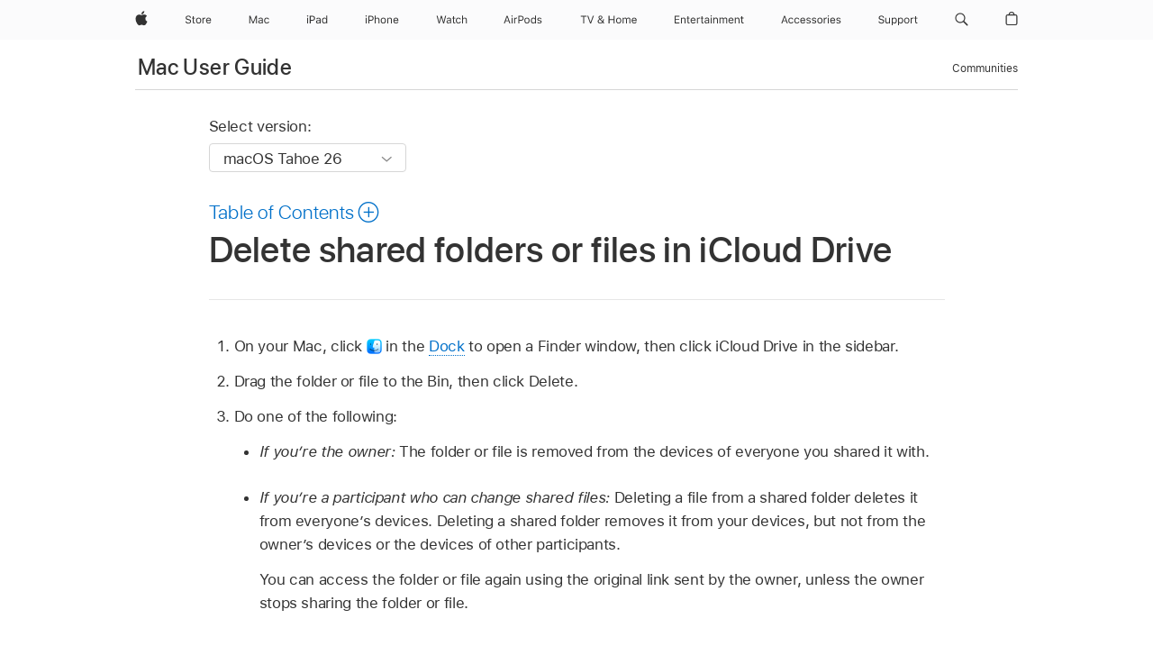

--- FILE ---
content_type: text/html;charset=utf-8
request_url: https://support.apple.com/en-in/guide/mac-help/mchl46e62ad0/mac
body_size: 38576
content:

    
<!DOCTYPE html>
<html lang="en" prefix="og: http://ogp.me/ns#" dir=ltr>

<head>
	<meta name="viewport" content="width=device-width, initial-scale=1" />
	<meta http-equiv="content-type" content="text/html; charset=UTF-8" />
	<title lang="en">Delete shared folders or files in iCloud Drive - Apple Support (IN)</title>
	<link rel="dns-prefetch" href="https://www.apple.com/" />
	<link rel="preconnect" href="https://www.apple.com/" crossorigin />
	<link rel="canonical" href="https://support.apple.com/en-in/guide/mac-help/mchl46e62ad0/mac" />
	<link rel="apple-touch-icon" href="/favicon.ico">
    <link rel="icon" type="image/png" href="/favicon.ico">
	
	
		<meta name="description" content="In iCloud Drive on your Mac, delete a shared folder or file." />
		<meta property="og:url" content="https://support.apple.com/en-in/guide/mac-help/mchl46e62ad0/mac" />
		<meta property="og:title" content="Delete shared folders or files in iCloud Drive" />
		<meta property="og:description" content="In iCloud Drive on your Mac, delete a shared folder or file." />
		<meta property="og:site_name" content="Apple Support" />
		<meta property="og:locale" content="en_IN" />
		<meta property="og:type" content="article" />
		<meta name="ac-gn-search-field[locale]" content="en_IN" />
	

	
	
	
	
		<link rel="alternate" hreflang="en-ie" href="https://support.apple.com/en-ie/guide/mac-help/mchl46e62ad0/mac">
	
		<link rel="alternate" hreflang="ar-kw" href="https://support.apple.com/ar-kw/guide/mac-help/mchl46e62ad0/mac">
	
		<link rel="alternate" hreflang="en-il" href="https://support.apple.com/en-il/guide/mac-help/mchl46e62ad0/mac">
	
		<link rel="alternate" hreflang="ms-my" href="https://support.apple.com/ms-my/guide/mac-help/mchl46e62ad0/mac">
	
		<link rel="alternate" hreflang="en-in" href="https://support.apple.com/en-in/guide/mac-help/mchl46e62ad0/mac">
	
		<link rel="alternate" hreflang="en-ae" href="https://support.apple.com/en-ae/guide/mac-help/mchl46e62ad0/mac">
	
		<link rel="alternate" hreflang="en-za" href="https://support.apple.com/en-za/guide/mac-help/mchl46e62ad0/mac">
	
		<link rel="alternate" hreflang="ta-in" href="https://support.apple.com/ta-in/guide/mac-help/mchl46e62ad0/mac">
	
		<link rel="alternate" hreflang="no-no" href="https://support.apple.com/no-no/guide/mac-help/mchl46e62ad0/mac">
	
		<link rel="alternate" hreflang="en-al" href="https://support.apple.com/en-al/guide/mac-help/mchl46e62ad0/mac">
	
		<link rel="alternate" hreflang="en-is" href="https://support.apple.com/en-is/guide/mac-help/mchl46e62ad0/mac">
	
		<link rel="alternate" hreflang="el-gr" href="https://support.apple.com/el-gr/guide/mac-help/mchl46e62ad0/mac">
	
		<link rel="alternate" hreflang="en-am" href="https://support.apple.com/en-am/guide/mac-help/mchl46e62ad0/mac">
	
		<link rel="alternate" hreflang="nl-nl" href="https://support.apple.com/nl-nl/guide/mac-help/mchl46e62ad0/mac">
	
		<link rel="alternate" hreflang="en-au" href="https://support.apple.com/en-au/guide/mac-help/mchl46e62ad0/mac">
	
		<link rel="alternate" hreflang="he-il" href="https://support.apple.com/he-il/guide/mac-help/mchl46e62ad0/mac">
	
		<link rel="alternate" hreflang="en-az" href="https://support.apple.com/en-az/guide/mac-help/mchl46e62ad0/mac">
	
		<link rel="alternate" hreflang="or-in" href="https://support.apple.com/or-in/guide/mac-help/mchl46e62ad0/mac">
	
		<link rel="alternate" hreflang="hu-hu" href="https://support.apple.com/hu-hu/guide/mac-help/mchl46e62ad0/mac">
	
		<link rel="alternate" hreflang="ml-in" href="https://support.apple.com/ml-in/guide/mac-help/mchl46e62ad0/mac">
	
		<link rel="alternate" hreflang="en-jo" href="https://support.apple.com/en-jo/guide/mac-help/mchl46e62ad0/mac">
	
		<link rel="alternate" hreflang="en-bh" href="https://support.apple.com/en-bh/guide/mac-help/mchl46e62ad0/mac">
	
		<link rel="alternate" hreflang="es-cl" href="https://support.apple.com/es-cl/guide/mac-help/mchl46e62ad0/mac">
	
		<link rel="alternate" hreflang="fr-sn" href="https://support.apple.com/fr-sn/guide/mac-help/mchl46e62ad0/mac">
	
		<link rel="alternate" hreflang="fr-ca" href="https://support.apple.com/fr-ca/guide/mac-help/mchl46e62ad0/mac">
	
		<link rel="alternate" hreflang="es-co" href="https://support.apple.com/es-co/guide/mac-help/mchl46e62ad0/mac">
	
		<link rel="alternate" hreflang="pl-pl" href="https://support.apple.com/pl-pl/guide/mac-help/mchl46e62ad0/mac">
	
		<link rel="alternate" hreflang="en-bn" href="https://support.apple.com/en-bn/guide/mac-help/mchl46e62ad0/mac">
	
		<link rel="alternate" hreflang="pt-pt" href="https://support.apple.com/pt-pt/guide/mac-help/mchl46e62ad0/mac">
	
		<link rel="alternate" hreflang="en-sa" href="https://support.apple.com/en-sa/guide/mac-help/mchl46e62ad0/mac">
	
		<link rel="alternate" hreflang="fr-be" href="https://support.apple.com/fr-be/guide/mac-help/mchl46e62ad0/mac">
	
		<link rel="alternate" hreflang="ar-eg" href="https://support.apple.com/ar-eg/guide/mac-help/mchl46e62ad0/mac">
	
		<link rel="alternate" hreflang="en-bw" href="https://support.apple.com/en-bw/guide/mac-help/mchl46e62ad0/mac">
	
		<link rel="alternate" hreflang="en-sg" href="https://support.apple.com/en-sg/guide/mac-help/mchl46e62ad0/mac">
	
		<link rel="alternate" hreflang="en-by" href="https://support.apple.com/en-by/guide/mac-help/mchl46e62ad0/mac">
	
		<link rel="alternate" hreflang="en-ke" href="https://support.apple.com/en-ke/guide/mac-help/mchl46e62ad0/mac">
	
		<link rel="alternate" hreflang="hr-hr" href="https://support.apple.com/hr-hr/guide/mac-help/mchl46e62ad0/mac">
	
		<link rel="alternate" hreflang="en-om" href="https://support.apple.com/en-om/guide/mac-help/mchl46e62ad0/mac">
	
		<link rel="alternate" hreflang="en-ge" href="https://support.apple.com/en-ge/guide/mac-help/mchl46e62ad0/mac">
	
		<link rel="alternate" hreflang="zh-mo" href="https://support.apple.com/zh-mo/guide/mac-help/mchl46e62ad0/mac">
	
		<link rel="alternate" hreflang="de-at" href="https://support.apple.com/de-at/guide/mac-help/mchl46e62ad0/mac">
	
		<link rel="alternate" hreflang="en-gu" href="https://support.apple.com/en-gu/guide/mac-help/mchl46e62ad0/mac">
	
		<link rel="alternate" hreflang="en-gw" href="https://support.apple.com/en-gw/guide/mac-help/mchl46e62ad0/mac">
	
		<link rel="alternate" hreflang="fr-gn" href="https://support.apple.com/fr-gn/guide/mac-help/mchl46e62ad0/mac">
	
		<link rel="alternate" hreflang="fr-gq" href="https://support.apple.com/fr-gq/guide/mac-help/mchl46e62ad0/mac">
	
		<link rel="alternate" hreflang="cs-cz" href="https://support.apple.com/cs-cz/guide/mac-help/mchl46e62ad0/mac">
	
		<link rel="alternate" hreflang="en-ph" href="https://support.apple.com/en-ph/guide/mac-help/mchl46e62ad0/mac">
	
		<link rel="alternate" hreflang="zh-tw" href="https://support.apple.com/zh-tw/guide/mac-help/mchl46e62ad0/mac">
	
		<link rel="alternate" hreflang="en-hk" href="https://support.apple.com/en-hk/guide/mac-help/mchl46e62ad0/mac">
	
		<link rel="alternate" hreflang="ko-kr" href="https://support.apple.com/ko-kr/guide/mac-help/mchl46e62ad0/mac">
	
		<link rel="alternate" hreflang="sk-sk" href="https://support.apple.com/sk-sk/guide/mac-help/mchl46e62ad0/mac">
	
		<link rel="alternate" hreflang="ru-ru" href="https://support.apple.com/ru-ru/guide/mac-help/mchl46e62ad0/mac">
	
		<link rel="alternate" hreflang="ar-om" href="https://support.apple.com/ar-om/guide/mac-help/mchl46e62ad0/mac">
	
		<link rel="alternate" hreflang="en-qa" href="https://support.apple.com/en-qa/guide/mac-help/mchl46e62ad0/mac">
	
		<link rel="alternate" hreflang="sv-se" href="https://support.apple.com/sv-se/guide/mac-help/mchl46e62ad0/mac">
	
		<link rel="alternate" hreflang="mr-in" href="https://support.apple.com/mr-in/guide/mac-help/mchl46e62ad0/mac">
	
		<link rel="alternate" hreflang="da-dk" href="https://support.apple.com/da-dk/guide/mac-help/mchl46e62ad0/mac">
	
		<link rel="alternate" hreflang="uk-ua" href="https://support.apple.com/uk-ua/guide/mac-help/mchl46e62ad0/mac">
	
		<link rel="alternate" hreflang="en-us" href="https://support.apple.com/guide/mac-help/mchl46e62ad0/mac">
	
		<link rel="alternate" hreflang="en-mk" href="https://support.apple.com/en-mk/guide/mac-help/mchl46e62ad0/mac">
	
		<link rel="alternate" hreflang="en-mn" href="https://support.apple.com/en-mn/guide/mac-help/mchl46e62ad0/mac">
	
		<link rel="alternate" hreflang="gu-in" href="https://support.apple.com/gu-in/guide/mac-help/mchl46e62ad0/mac">
	
		<link rel="alternate" hreflang="en-eg" href="https://support.apple.com/en-eg/guide/mac-help/mchl46e62ad0/mac">
	
		<link rel="alternate" hreflang="en-mo" href="https://support.apple.com/en-mo/guide/mac-help/mchl46e62ad0/mac">
	
		<link rel="alternate" hreflang="en-uz" href="https://support.apple.com/en-uz/guide/mac-help/mchl46e62ad0/mac">
	
		<link rel="alternate" hreflang="fr-ne" href="https://support.apple.com/fr-ne/guide/mac-help/mchl46e62ad0/mac">
	
		<link rel="alternate" hreflang="en-mt" href="https://support.apple.com/en-mt/guide/mac-help/mchl46e62ad0/mac">
	
		<link rel="alternate" hreflang="nl-be" href="https://support.apple.com/nl-be/guide/mac-help/mchl46e62ad0/mac">
	
		<link rel="alternate" hreflang="zh-cn" href="https://support.apple.com/zh-cn/guide/mac-help/mchl46e62ad0/mac">
	
		<link rel="alternate" hreflang="te-in" href="https://support.apple.com/te-in/guide/mac-help/mchl46e62ad0/mac">
	
		<link rel="alternate" hreflang="en-mz" href="https://support.apple.com/en-mz/guide/mac-help/mchl46e62ad0/mac">
	
		<link rel="alternate" hreflang="fr-ml" href="https://support.apple.com/fr-ml/guide/mac-help/mchl46e62ad0/mac">
	
		<link rel="alternate" hreflang="en-my" href="https://support.apple.com/en-my/guide/mac-help/mchl46e62ad0/mac">
	
		<link rel="alternate" hreflang="hi-in" href="https://support.apple.com/hi-in/guide/mac-help/mchl46e62ad0/mac">
	
		<link rel="alternate" hreflang="fr-mu" href="https://support.apple.com/fr-mu/guide/mac-help/mchl46e62ad0/mac">
	
		<link rel="alternate" hreflang="en-ng" href="https://support.apple.com/en-ng/guide/mac-help/mchl46e62ad0/mac">
	
		<link rel="alternate" hreflang="el-cy" href="https://support.apple.com/el-cy/guide/mac-help/mchl46e62ad0/mac">
	
		<link rel="alternate" hreflang="en-vn" href="https://support.apple.com/en-vn/guide/mac-help/mchl46e62ad0/mac">
	
		<link rel="alternate" hreflang="ja-jp" href="https://support.apple.com/ja-jp/guide/mac-help/mchl46e62ad0/mac">
	
		<link rel="alternate" hreflang="de-ch" href="https://support.apple.com/de-ch/guide/mac-help/mchl46e62ad0/mac">
	
		<link rel="alternate" hreflang="ar-qa" href="https://support.apple.com/ar-qa/guide/mac-help/mchl46e62ad0/mac">
	
		<link rel="alternate" hreflang="en-nz" href="https://support.apple.com/en-nz/guide/mac-help/mchl46e62ad0/mac">
	
		<link rel="alternate" hreflang="ro-ro" href="https://support.apple.com/ro-ro/guide/mac-help/mchl46e62ad0/mac">
	
		<link rel="alternate" hreflang="it-ch" href="https://support.apple.com/it-ch/guide/mac-help/mchl46e62ad0/mac">
	
		<link rel="alternate" hreflang="tr-tr" href="https://support.apple.com/tr-tr/guide/mac-help/mchl46e62ad0/mac">
	
		<link rel="alternate" hreflang="fr-fr" href="https://support.apple.com/fr-fr/guide/mac-help/mchl46e62ad0/mac">
	
		<link rel="alternate" hreflang="vi-vn" href="https://support.apple.com/vi-vn/guide/mac-help/mchl46e62ad0/mac">
	
		<link rel="alternate" hreflang="en-gb" href="https://support.apple.com/en-gb/guide/mac-help/mchl46e62ad0/mac">
	
		<link rel="alternate" hreflang="fi-fi" href="https://support.apple.com/fi-fi/guide/mac-help/mchl46e62ad0/mac">
	
		<link rel="alternate" hreflang="en-kg" href="https://support.apple.com/en-kg/guide/mac-help/mchl46e62ad0/mac">
	
		<link rel="alternate" hreflang="en-ca" href="https://support.apple.com/en-ca/guide/mac-help/mchl46e62ad0/mac">
	
		<link rel="alternate" hreflang="fr-tn" href="https://support.apple.com/fr-tn/guide/mac-help/mchl46e62ad0/mac">
	
		<link rel="alternate" hreflang="ar-ae" href="https://support.apple.com/ar-ae/guide/mac-help/mchl46e62ad0/mac">
	
		<link rel="alternate" hreflang="sl-si" href="https://support.apple.com/sl-si/guide/mac-help/mchl46e62ad0/mac">
	
		<link rel="alternate" hreflang="bn-in" href="https://support.apple.com/bn-in/guide/mac-help/mchl46e62ad0/mac">
	
		<link rel="alternate" hreflang="en-kw" href="https://support.apple.com/en-kw/guide/mac-help/mchl46e62ad0/mac">
	
		<link rel="alternate" hreflang="en-kz" href="https://support.apple.com/en-kz/guide/mac-help/mchl46e62ad0/mac">
	
		<link rel="alternate" hreflang="fr-cf" href="https://support.apple.com/fr-cf/guide/mac-help/mchl46e62ad0/mac">
	
		<link rel="alternate" hreflang="fr-ci" href="https://support.apple.com/fr-ci/guide/mac-help/mchl46e62ad0/mac">
	
		<link rel="alternate" hreflang="pa-in" href="https://support.apple.com/pa-in/guide/mac-help/mchl46e62ad0/mac">
	
		<link rel="alternate" hreflang="fr-ch" href="https://support.apple.com/fr-ch/guide/mac-help/mchl46e62ad0/mac">
	
		<link rel="alternate" hreflang="es-us" href="https://support.apple.com/es-us/guide/mac-help/mchl46e62ad0/mac">
	
		<link rel="alternate" hreflang="kn-in" href="https://support.apple.com/kn-in/guide/mac-help/mchl46e62ad0/mac">
	
		<link rel="alternate" hreflang="fr-cm" href="https://support.apple.com/fr-cm/guide/mac-help/mchl46e62ad0/mac">
	
		<link rel="alternate" hreflang="en-lb" href="https://support.apple.com/en-lb/guide/mac-help/mchl46e62ad0/mac">
	
		<link rel="alternate" hreflang="en-tj" href="https://support.apple.com/en-tj/guide/mac-help/mchl46e62ad0/mac">
	
		<link rel="alternate" hreflang="en-tm" href="https://support.apple.com/en-tm/guide/mac-help/mchl46e62ad0/mac">
	
		<link rel="alternate" hreflang="ar-sa" href="https://support.apple.com/ar-sa/guide/mac-help/mchl46e62ad0/mac">
	
		<link rel="alternate" hreflang="ca-es" href="https://support.apple.com/ca-es/guide/mac-help/mchl46e62ad0/mac">
	
		<link rel="alternate" hreflang="de-de" href="https://support.apple.com/de-de/guide/mac-help/mchl46e62ad0/mac">
	
		<link rel="alternate" hreflang="en-lk" href="https://support.apple.com/en-lk/guide/mac-help/mchl46e62ad0/mac">
	
		<link rel="alternate" hreflang="fr-ma" href="https://support.apple.com/fr-ma/guide/mac-help/mchl46e62ad0/mac">
	
		<link rel="alternate" hreflang="zh-hk" href="https://support.apple.com/zh-hk/guide/mac-help/mchl46e62ad0/mac">
	
		<link rel="alternate" hreflang="pt-br" href="https://support.apple.com/pt-br/guide/mac-help/mchl46e62ad0/mac">
	
		<link rel="alternate" hreflang="de-li" href="https://support.apple.com/de-li/guide/mac-help/mchl46e62ad0/mac">
	
		<link rel="alternate" hreflang="es-es" href="https://support.apple.com/es-es/guide/mac-help/mchl46e62ad0/mac">
	
		<link rel="alternate" hreflang="ar-bh" href="https://support.apple.com/ar-bh/guide/mac-help/mchl46e62ad0/mac">
	
		<link rel="alternate" hreflang="fr-mg" href="https://support.apple.com/fr-mg/guide/mac-help/mchl46e62ad0/mac">
	
		<link rel="alternate" hreflang="ar-jo" href="https://support.apple.com/ar-jo/guide/mac-help/mchl46e62ad0/mac">
	
		<link rel="alternate" hreflang="es-mx" href="https://support.apple.com/es-mx/guide/mac-help/mchl46e62ad0/mac">
	
		<link rel="alternate" hreflang="it-it" href="https://support.apple.com/it-it/guide/mac-help/mchl46e62ad0/mac">
	
		<link rel="alternate" hreflang="ur-in" href="https://support.apple.com/ur-in/guide/mac-help/mchl46e62ad0/mac">
	
		<link rel="alternate" hreflang="id-id" href="https://support.apple.com/id-id/guide/mac-help/mchl46e62ad0/mac">
	
		<link rel="alternate" hreflang="de-lu" href="https://support.apple.com/de-lu/guide/mac-help/mchl46e62ad0/mac">
	
		<link rel="alternate" hreflang="en-md" href="https://support.apple.com/en-md/guide/mac-help/mchl46e62ad0/mac">
	
		<link rel="alternate" hreflang="fr-lu" href="https://support.apple.com/fr-lu/guide/mac-help/mchl46e62ad0/mac">
	
		<link rel="alternate" hreflang="en-me" href="https://support.apple.com/en-me/guide/mac-help/mchl46e62ad0/mac">
	
		<link rel="alternate" hreflang="th-th" href="https://support.apple.com/th-th/guide/mac-help/mchl46e62ad0/mac">
	

		<link rel="preload" as="style" href="/clientside/build/apd-sasskit.built.css" onload="this.onload=null;this.rel='stylesheet'">
		<noscript>
			<link rel="stylesheet" href="/clientside/build/apd-sasskit.built.css" type="text/css" />
		</noscript>

		
			<link rel="preload" as="style" href="/clientside/build/app-apd.css" onload="this.onload=null;this.rel='stylesheet'">
			<noscript>
				<link rel="stylesheet" href="/clientside/build/app-apd.css" type="text/css" />
			</noscript>
    	

	
    <link rel="preload" as="style"
        href="//www.apple.com/wss/fonts?families=SF+Pro,v1:200,300,400,500,600|SF+Pro+Icons,v1"
        onload="this.onload=null;this.rel='stylesheet'">
    <noscript>
        <link rel="stylesheet" href="//www.apple.com/wss/fonts?families=SF+Pro,v1:200,300,400,500,600|SF+Pro+Icons,v1" type="text/css" />
    </noscript>


	<script>
 
    var _applemd = {
        page: {
            
            site_section: "kb",
            
            content_type: "bk",
            info_type: "",
            topics: "",
            in_house: "",
            locale: "en-in",
            
                content_template: "topic",
            
            friendly_content: {
                title: `Mac User Guide`,
                publish_date: "12232025",
                
                    topic_id:   "MCHL46E62AD0",
                    article_id        :   "BK_E6C98C6CC7E83B9388A5DBF2A3D5B0F5_MCHL46E62AD0",
                    product_version   :   "mac-help, 26",
                    os_version        :   "macOS Tahoe 26, 26",
                    article_version   :   "1"
                
            },
            
            
        },
        
            product: "mac-help"
        
    };
    const isMobilePlayer = /iPhone|iPod|Android/i.test(navigator.userAgent);
    

</script>

	
	<script>
		var data = {	
			showHelpFulfeedBack: true,
			id: "BK_E6C98C6CC7E83B9388A5DBF2A3D5B0F5_MCHL46E62AD0",
			locale: "en_GB",
			podCookie: "in~en",
			source : "",
			isSecureEnv: false,
			dtmPageSource: "topic",
			domain: "support.apple.com",
			isNeighborJsEnabled: true,
            dtmPageName: "acs.pageload"
		}
		window.appState = JSON.stringify(data);
	</script>
	 
		<script src="/clientside/build/nn.js" type="text/javascript" charset="utf-8"></script>
<script>
    
     var neighborInitData = {
        appDataSchemaVersion: '1.0.0',
        webVitalDataThrottlingPercentage: 100,
        reportThrottledWebVitalDataTypes: ['system:dom-content-loaded', 'system:load', 'system:unfocus', 'system:focus', 'system:unload', 'system:page-hide', 'system:visibility-change-visible', 'system:visibility-change-hidden', 'system:event', 'app:load', 'app:unload', 'app:event'],
        trackMarcomSearch: true,
        trackSurvey: true,
        
        endpoint: 'https://supportmetrics.apple.com/content/services/stats'
    }
</script>

	



</head>


	<body id="mchl46e62ad0" dir="ltr" data-istaskopen="true" lang="en-gb" class="ac-gn-current-support no-js AppleTopic apd-topic dark-mode-enabled" data-designversion="2" itemscope
		itemtype="https://schema.org/TechArticle">

    
	
		





		 <meta name="globalnav-store-key" content="S2A49YFKJF2JAT22K" />
<meta name="globalnav-search-field[name]" content="q" />
<meta name="globalnav-search-field[action]" content="https://support.apple.com/kb/index" />
<meta name="globalnav-search-field[src]" content="globalnav_support" />
<meta name="globalnav-search-field[type]" content="organic" />
<meta name="globalnav-search-field[page]" content="search" />
<meta name="globalnav-search-field[locale]" content="en_IN" />
<meta name="globalnav-search-field[placeholder]" content="Search Support" />
<link
  rel="stylesheet"
  type="text/css"
  href="https://www.apple.com/api-www/global-elements/global-header/v1/assets/globalheader.css"
/>
<div id="globalheader" class="globalnav-scrim globalheader-light"><aside id="globalmessage-segment" lang="en-IN" dir="ltr" class="globalmessage-segment"><ul data-strings="{&quot;view&quot;:&quot;{%STOREFRONT%} Store Home&quot;,&quot;segments&quot;:{&quot;eduInd&quot;:&quot;Education Store Home&quot;,&quot;other&quot;:&quot;Store Home&quot;},&quot;exit&quot;:&quot;Exit&quot;}" class="globalmessage-segment-content"></ul></aside><nav id="globalnav" lang="en-IN" dir="ltr" aria-label="Global" data-analytics-element-engagement-start="globalnav:onFlyoutOpen" data-analytics-element-engagement-end="globalnav:onFlyoutClose" data-store-api="https://www.apple.com/[storefront]/shop/bag/status" data-analytics-activitymap-region-id="global nav" data-analytics-region="global nav" class="globalnav no-js   "><div class="globalnav-content"><div class="globalnav-item globalnav-menuback"><button aria-label="Main menu" class="globalnav-menuback-button"><span class="globalnav-chevron-icon"><svg height="48" viewBox="0 0 9 48" width="9" xmlns="http://www.w3.org/2000/svg"><path d="m1.5618 24.0621 6.5581-6.4238c.2368-.2319.2407-.6118.0088-.8486-.2324-.2373-.6123-.2407-.8486-.0088l-7 6.8569c-.1157.1138-.1807.2695-.1802.4316.001.1621.0674.3174.1846.4297l7 6.7241c.1162.1118.2661.1675.4155.1675.1577 0 .3149-.062.4326-.1846.2295-.2388.2222-.6187-.0171-.8481z"></path></svg></span></button></div><ul id="globalnav-list" class="globalnav-list"><li data-analytics-element-engagement="globalnav hover - apple" class="
				globalnav-item
				globalnav-item-apple
				
				
			"><a href="https://www.apple.com/in/" data-globalnav-item-name="apple" data-analytics-title="apple home" aria-label="Apple" class="globalnav-link globalnav-link-apple"><span class="globalnav-image-regular globalnav-link-image"><svg height="44" viewBox="0 0 14 44" width="14" xmlns="http://www.w3.org/2000/svg"><path d="m13.0729 17.6825a3.61 3.61 0 0 0 -1.7248 3.0365 3.5132 3.5132 0 0 0 2.1379 3.2223 8.394 8.394 0 0 1 -1.0948 2.2618c-.6816.9812-1.3943 1.9623-2.4787 1.9623s-1.3633-.63-2.613-.63c-1.2187 0-1.6525.6507-2.644.6507s-1.6834-.9089-2.4787-2.0243a9.7842 9.7842 0 0 1 -1.6628-5.2776c0-3.0984 2.014-4.7405 3.9969-4.7405 1.0535 0 1.9314.6919 2.5924.6919.63 0 1.6112-.7333 2.8092-.7333a3.7579 3.7579 0 0 1 3.1604 1.5802zm-3.7284-2.8918a3.5615 3.5615 0 0 0 .8469-2.22 1.5353 1.5353 0 0 0 -.031-.32 3.5686 3.5686 0 0 0 -2.3445 1.2084 3.4629 3.4629 0 0 0 -.8779 2.1585 1.419 1.419 0 0 0 .031.2892 1.19 1.19 0 0 0 .2169.0207 3.0935 3.0935 0 0 0 2.1586-1.1368z"></path></svg></span><span class="globalnav-image-compact globalnav-link-image"><svg height="48" viewBox="0 0 17 48" width="17" xmlns="http://www.w3.org/2000/svg"><path d="m15.5752 19.0792a4.2055 4.2055 0 0 0 -2.01 3.5376 4.0931 4.0931 0 0 0 2.4908 3.7542 9.7779 9.7779 0 0 1 -1.2755 2.6351c-.7941 1.1431-1.6244 2.2862-2.8878 2.2862s-1.5883-.734-3.0443-.734c-1.42 0-1.9252.7581-3.08.7581s-1.9611-1.0589-2.8876-2.3584a11.3987 11.3987 0 0 1 -1.9373-6.1487c0-3.61 2.3464-5.523 4.6566-5.523 1.2274 0 2.25.8062 3.02.8062.734 0 1.8771-.8543 3.2729-.8543a4.3778 4.3778 0 0 1 3.6822 1.841zm-6.8586-2.0456a1.3865 1.3865 0 0 1 -.2527-.024 1.6557 1.6557 0 0 1 -.0361-.337 4.0341 4.0341 0 0 1 1.0228-2.5148 4.1571 4.1571 0 0 1 2.7314-1.4078 1.7815 1.7815 0 0 1 .0361.373 4.1487 4.1487 0 0 1 -.9867 2.587 3.6039 3.6039 0 0 1 -2.5148 1.3236z"></path></svg></span><span class="globalnav-link-text">Apple</span></a></li><li data-topnav-flyout-item="menu" data-topnav-flyout-label="Menu" role="none" class="globalnav-item globalnav-menu"><div data-topnav-flyout="menu" class="globalnav-flyout"><div class="globalnav-menu-list"><div data-analytics-element-engagement="globalnav hover - store" class="
				globalnav-item
				globalnav-item-store
				globalnav-item-menu
				
			"><ul role="none" class="globalnav-submenu-trigger-group"><li class="globalnav-submenu-trigger-item"><a href="https://www.apple.com/in/shop/goto/store" data-globalnav-item-name="store" data-topnav-flyout-trigger-compact="true" data-analytics-title="store" data-analytics-element-engagement="hover - store" aria-label="Store" class="globalnav-link globalnav-submenu-trigger-link globalnav-link-store"><span class="globalnav-link-text-container"><span class="globalnav-image-regular globalnav-link-image"><svg height="44" viewBox="0 0 30 44" width="30" xmlns="http://www.w3.org/2000/svg"><path d="m26.5679 20.4629c1.002 0 1.67.738 1.693 1.857h-3.48c.076-1.119.779-1.857 1.787-1.857zm2.754 2.672v-.387c0-1.963-1.037-3.176-2.742-3.176-1.735 0-2.848 1.289-2.848 3.276 0 1.998 1.096 3.263 2.848 3.263 1.383 0 2.367-.668 2.66-1.746h-1.008c-.264.557-.814.856-1.629.856-1.072 0-1.769-.791-1.822-2.039v-.047zm-9.547-3.451h.96v.937h.094c.188-.615.914-1.049 1.752-1.049.164 0 .375.012.504.03v1.007c-.082-.023-.445-.058-.644-.058-.961 0-1.659 1.098-1.659 1.535v3.914h-1.007zm-4.27 5.519c-1.195 0-1.869-.867-1.869-2.361 0-1.5.674-2.361 1.869-2.361 1.196 0 1.87.861 1.87 2.361 0 1.494-.674 2.361-1.87 2.361zm0-5.631c-1.798 0-2.912 1.237-2.912 3.27 0 2.027 1.114 3.269 2.912 3.269 1.799 0 2.913-1.242 2.913-3.269 0-2.033-1.114-3.27-2.913-3.27zm-5.478-1.475v1.635h1.407v.843h-1.407v3.575c0 .744.282 1.06.938 1.06.182 0 .281-.006.469-.023v.849c-.199.035-.393.059-.592.059-1.301 0-1.822-.481-1.822-1.688v-3.832h-1.02v-.843h1.02v-1.635zm-8.103 5.694c.129.885.973 1.447 2.174 1.447 1.137 0 1.975-.615 1.975-1.453 0-.72-.527-1.177-1.693-1.47l-1.084-.282c-1.53-.386-2.192-1.078-2.192-2.279 0-1.436 1.201-2.408 2.988-2.408 1.635 0 2.854.972 2.942 2.338h-1.061c-.146-.867-.861-1.383-1.916-1.383-1.125 0-1.869.562-1.869 1.418 0 .662.463 1.043 1.629 1.342l.885.234c1.752.439 2.455 1.119 2.455 2.361 0 1.553-1.225 2.543-3.158 2.543-1.793 0-3.03-.949-3.141-2.408z"></path></svg></span><span class="globalnav-link-text">Store</span></span></a></li></ul></div><div data-analytics-element-engagement="globalnav hover - mac" class="
				globalnav-item
				globalnav-item-mac
				globalnav-item-menu
				
			"><ul role="none" class="globalnav-submenu-trigger-group"><li class="globalnav-submenu-trigger-item"><a href="https://www.apple.com/in/mac/" data-globalnav-item-name="mac" data-topnav-flyout-trigger-compact="true" data-analytics-title="mac" data-analytics-element-engagement="hover - mac" aria-label="Mac" class="globalnav-link globalnav-submenu-trigger-link globalnav-link-mac"><span class="globalnav-link-text-container"><span class="globalnav-image-regular globalnav-link-image"><svg height="44" viewBox="0 0 23 44" width="23" xmlns="http://www.w3.org/2000/svg"><path d="m8.1558 25.9987v-6.457h-.0703l-2.666 6.457h-.8907l-2.666-6.457h-.0703v6.457h-.9844v-8.4551h1.2246l2.8945 7.0547h.0938l2.8945-7.0547h1.2246v8.4551zm2.5166-1.7696c0-1.1309.832-1.7812 2.3027-1.8691l1.8223-.1113v-.5742c0-.7793-.4863-1.207-1.4297-1.207-.7559 0-1.2832.2871-1.4238.7852h-1.0195c.1348-1.0137 1.1309-1.6816 2.4785-1.6816 1.541 0 2.4023.791 2.4023 2.1035v4.3242h-.9609v-.9318h-.0938c-.4102.6738-1.1016 1.043-1.9453 1.043-1.2246 0-2.1328-.7266-2.1328-1.8809zm4.125-.5859v-.5801l-1.6992.1113c-.9609.0645-1.3828.3984-1.3828 1.0312 0 .6445.5449 1.0195 1.2773 1.0195 1.0371.0001 1.8047-.6796 1.8047-1.5819zm6.958-2.0273c-.1641-.627-.7207-1.1367-1.6289-1.1367-1.1367 0-1.8516.9082-1.8516 2.3379 0 1.459.7266 2.3848 1.8516 2.3848.8496 0 1.4414-.3926 1.6289-1.1074h1.0195c-.1816 1.1602-1.125 2.0156-2.6426 2.0156-1.7695 0-2.9004-1.2832-2.9004-3.293 0-1.9688 1.125-3.2461 2.8945-3.2461 1.5352 0 2.4727.9199 2.6484 2.0449z"></path></svg></span><span class="globalnav-link-text">Mac</span></span></a></li></ul></div><div data-analytics-element-engagement="globalnav hover - ipad" class="
				globalnav-item
				globalnav-item-ipad
				globalnav-item-menu
				
			"><ul role="none" class="globalnav-submenu-trigger-group"><li class="globalnav-submenu-trigger-item"><a href="https://www.apple.com/in/ipad/" data-globalnav-item-name="ipad" data-topnav-flyout-trigger-compact="true" data-analytics-title="ipad" data-analytics-element-engagement="hover - ipad" aria-label="iPad" class="globalnav-link globalnav-submenu-trigger-link globalnav-link-ipad"><span class="globalnav-link-text-container"><span class="globalnav-image-regular globalnav-link-image"><svg height="44" viewBox="0 0 24 44" width="24" xmlns="http://www.w3.org/2000/svg"><path d="m14.9575 23.7002c0 .902-.768 1.582-1.805 1.582-.732 0-1.277-.375-1.277-1.02 0-.632.422-.966 1.383-1.031l1.699-.111zm-1.395-4.072c-1.347 0-2.343.668-2.478 1.681h1.019c.141-.498.668-.785 1.424-.785.944 0 1.43.428 1.43 1.207v.574l-1.822.112c-1.471.088-2.303.738-2.303 1.869 0 1.154.908 1.881 2.133 1.881.844 0 1.535-.369 1.945-1.043h.094v.931h.961v-4.324c0-1.312-.862-2.103-2.403-2.103zm6.769 5.575c-1.155 0-1.846-.885-1.846-2.361 0-1.471.697-2.362 1.846-2.362 1.142 0 1.857.914 1.857 2.362 0 1.459-.709 2.361-1.857 2.361zm1.834-8.027v3.503h-.088c-.358-.691-1.102-1.107-1.981-1.107-1.605 0-2.654 1.289-2.654 3.27 0 1.986 1.037 3.269 2.654 3.269.873 0 1.623-.416 2.022-1.119h.093v1.008h.961v-8.824zm-15.394 4.869h-1.863v-3.563h1.863c1.225 0 1.899.639 1.899 1.799 0 1.119-.697 1.764-1.899 1.764zm.276-4.5h-3.194v8.455h1.055v-3.018h2.127c1.588 0 2.719-1.119 2.719-2.701 0-1.611-1.108-2.736-2.707-2.736zm-6.064 8.454h1.008v-6.316h-1.008zm-.199-8.237c0-.387.316-.704.703-.704s.703.317.703.704c0 .386-.316.703-.703.703s-.703-.317-.703-.703z"></path></svg></span><span class="globalnav-link-text">iPad</span></span></a></li></ul></div><div data-analytics-element-engagement="globalnav hover - iphone" class="
				globalnav-item
				globalnav-item-iphone
				globalnav-item-menu
				
			"><ul role="none" class="globalnav-submenu-trigger-group"><li class="globalnav-submenu-trigger-item"><a href="https://www.apple.com/in/iphone/" data-globalnav-item-name="iphone" data-topnav-flyout-trigger-compact="true" data-analytics-title="iphone" data-analytics-element-engagement="hover - iphone" aria-label="iPhone" class="globalnav-link globalnav-submenu-trigger-link globalnav-link-iphone"><span class="globalnav-link-text-container"><span class="globalnav-image-regular globalnav-link-image"><svg height="44" viewBox="0 0 38 44" width="38" xmlns="http://www.w3.org/2000/svg"><path d="m32.7129 22.3203h3.48c-.023-1.119-.691-1.857-1.693-1.857-1.008 0-1.711.738-1.787 1.857zm4.459 2.045c-.293 1.078-1.277 1.746-2.66 1.746-1.752 0-2.848-1.266-2.848-3.264 0-1.986 1.113-3.275 2.848-3.275 1.705 0 2.742 1.213 2.742 3.176v.386h-4.541v.047c.053 1.248.75 2.039 1.822 2.039.815 0 1.366-.298 1.629-.855zm-12.282-4.682h.961v.996h.094c.316-.697.932-1.107 1.898-1.107 1.418 0 2.209.838 2.209 2.338v4.09h-1.007v-3.844c0-1.137-.481-1.676-1.489-1.676s-1.658.674-1.658 1.781v3.739h-1.008zm-2.499 3.158c0-1.5-.674-2.361-1.869-2.361-1.196 0-1.87.861-1.87 2.361 0 1.495.674 2.362 1.87 2.362 1.195 0 1.869-.867 1.869-2.362zm-4.782 0c0-2.033 1.114-3.269 2.913-3.269 1.798 0 2.912 1.236 2.912 3.269 0 2.028-1.114 3.27-2.912 3.27-1.799 0-2.913-1.242-2.913-3.27zm-6.636-5.666h1.008v3.504h.093c.317-.697.979-1.107 1.946-1.107 1.336 0 2.179.855 2.179 2.338v4.09h-1.007v-3.844c0-1.119-.504-1.676-1.459-1.676-1.131 0-1.752.715-1.752 1.781v3.739h-1.008zm-6.015 4.87h1.863c1.202 0 1.899-.645 1.899-1.764 0-1.16-.674-1.799-1.899-1.799h-1.863zm2.139-4.5c1.599 0 2.707 1.125 2.707 2.736 0 1.582-1.131 2.701-2.719 2.701h-2.127v3.018h-1.055v-8.455zm-6.114 8.454h1.008v-6.316h-1.008zm-.2-8.238c0-.386.317-.703.703-.703.387 0 .704.317.704.703 0 .387-.317.704-.704.704-.386 0-.703-.317-.703-.704z"></path></svg></span><span class="globalnav-link-text">iPhone</span></span></a></li></ul></div><div data-analytics-element-engagement="globalnav hover - watch" class="
				globalnav-item
				globalnav-item-watch
				globalnav-item-menu
				
			"><ul role="none" class="globalnav-submenu-trigger-group"><li class="globalnav-submenu-trigger-item"><a href="https://www.apple.com/in/watch/" data-globalnav-item-name="watch" data-topnav-flyout-trigger-compact="true" data-analytics-title="watch" data-analytics-element-engagement="hover - watch" aria-label="Watch" class="globalnav-link globalnav-submenu-trigger-link globalnav-link-watch"><span class="globalnav-link-text-container"><span class="globalnav-image-regular globalnav-link-image"><svg height="44" viewBox="0 0 35 44" width="35" xmlns="http://www.w3.org/2000/svg"><path d="m28.9819 17.1758h1.008v3.504h.094c.316-.697.978-1.108 1.945-1.108 1.336 0 2.18.856 2.18 2.338v4.09h-1.008v-3.844c0-1.119-.504-1.675-1.459-1.675-1.131 0-1.752.715-1.752 1.781v3.738h-1.008zm-2.42 4.441c-.164-.627-.721-1.136-1.629-1.136-1.137 0-1.852.908-1.852 2.338 0 1.459.727 2.384 1.852 2.384.849 0 1.441-.392 1.629-1.107h1.019c-.182 1.16-1.125 2.016-2.642 2.016-1.77 0-2.901-1.284-2.901-3.293 0-1.969 1.125-3.247 2.895-3.247 1.535 0 2.472.92 2.648 2.045zm-6.533-3.568v1.635h1.407v.844h-1.407v3.574c0 .744.282 1.06.938 1.06.182 0 .281-.006.469-.023v.85c-.2.035-.393.058-.592.058-1.301 0-1.822-.48-1.822-1.687v-3.832h-1.02v-.844h1.02v-1.635zm-4.2 5.596v-.58l-1.699.111c-.961.064-1.383.398-1.383 1.031 0 .645.545 1.02 1.277 1.02 1.038 0 1.805-.68 1.805-1.582zm-4.125.586c0-1.131.832-1.782 2.303-1.869l1.822-.112v-.574c0-.779-.486-1.207-1.43-1.207-.755 0-1.283.287-1.423.785h-1.02c.135-1.014 1.131-1.682 2.479-1.682 1.541 0 2.402.792 2.402 2.104v4.324h-.961v-.931h-.094c-.41.673-1.101 1.043-1.945 1.043-1.225 0-2.133-.727-2.133-1.881zm-7.684 1.769h-.996l-2.303-8.455h1.101l1.682 6.873h.07l1.893-6.873h1.066l1.893 6.873h.07l1.682-6.873h1.101l-2.302 8.455h-.996l-1.946-6.674h-.07z"></path></svg></span><span class="globalnav-link-text">Watch</span></span></a></li></ul></div><div data-analytics-element-engagement="globalnav hover - airpods" class="
				globalnav-item
				globalnav-item-airpods
				globalnav-item-menu
				
			"><ul role="none" class="globalnav-submenu-trigger-group"><li class="globalnav-submenu-trigger-item"><a href="https://www.apple.com/in/airpods/" data-globalnav-item-name="airpods" data-topnav-flyout-trigger-compact="true" data-analytics-title="airpods" data-analytics-element-engagement="hover - airpods" aria-label="AirPods" class="globalnav-link globalnav-submenu-trigger-link globalnav-link-airpods"><span class="globalnav-link-text-container"><span class="globalnav-image-regular globalnav-link-image"><svg height="44" viewBox="0 0 43 44" width="43" xmlns="http://www.w3.org/2000/svg"><path d="m11.7153 19.6836h.961v.937h.094c.187-.615.914-1.048 1.752-1.048.164 0 .375.011.504.029v1.008c-.082-.024-.446-.059-.645-.059-.961 0-1.658.645-1.658 1.535v3.914h-1.008zm28.135-.111c1.324 0 2.244.656 2.379 1.693h-.996c-.135-.504-.627-.838-1.389-.838-.75 0-1.336.381-1.336.943 0 .434.352.704 1.096.885l.973.235c1.189.287 1.763.802 1.763 1.711 0 1.13-1.095 1.91-2.531 1.91-1.406 0-2.373-.674-2.484-1.723h1.037c.17.533.674.873 1.482.873.85 0 1.459-.404 1.459-.984 0-.434-.328-.727-1.002-.891l-1.084-.264c-1.183-.287-1.722-.796-1.722-1.71 0-1.049 1.013-1.84 2.355-1.84zm-6.665 5.631c-1.155 0-1.846-.885-1.846-2.362 0-1.471.697-2.361 1.846-2.361 1.142 0 1.857.914 1.857 2.361 0 1.459-.709 2.362-1.857 2.362zm1.834-8.028v3.504h-.088c-.358-.691-1.102-1.107-1.981-1.107-1.605 0-2.654 1.289-2.654 3.269 0 1.987 1.037 3.27 2.654 3.27.873 0 1.623-.416 2.022-1.119h.094v1.007h.961v-8.824zm-9.001 8.028c-1.195 0-1.869-.868-1.869-2.362 0-1.5.674-2.361 1.869-2.361 1.196 0 1.869.861 1.869 2.361 0 1.494-.673 2.362-1.869 2.362zm0-5.631c-1.799 0-2.912 1.236-2.912 3.269 0 2.028 1.113 3.27 2.912 3.27s2.912-1.242 2.912-3.27c0-2.033-1.113-3.269-2.912-3.269zm-17.071 6.427h1.008v-6.316h-1.008zm-.199-8.238c0-.387.317-.703.703-.703.387 0 .703.316.703.703s-.316.703-.703.703c-.386 0-.703-.316-.703-.703zm-6.137 4.922 1.324-3.773h.093l1.325 3.773zm1.892-5.139h-1.043l-3.117 8.455h1.107l.85-2.42h3.363l.85 2.42h1.107zm14.868 4.5h-1.864v-3.562h1.864c1.224 0 1.898.639 1.898 1.799 0 1.119-.697 1.763-1.898 1.763zm.275-4.5h-3.193v8.455h1.054v-3.017h2.127c1.588 0 2.719-1.119 2.719-2.701 0-1.612-1.107-2.737-2.707-2.737z"></path></svg></span><span class="globalnav-link-text">AirPods</span></span></a></li></ul></div><div data-analytics-element-engagement="globalnav hover - tv-home" class="
				globalnav-item
				globalnav-item-tv-home
				globalnav-item-menu
				
			"><ul role="none" class="globalnav-submenu-trigger-group"><li class="globalnav-submenu-trigger-item"><a href="https://www.apple.com/in/tv-home/" data-globalnav-item-name="tv-home" data-topnav-flyout-trigger-compact="true" data-analytics-title="tv &amp; home" data-analytics-element-engagement="hover - tv &amp; home" aria-label="TV and Home" class="globalnav-link globalnav-submenu-trigger-link globalnav-link-tv-home"><span class="globalnav-link-text-container"><span class="globalnav-image-regular globalnav-link-image"><svg height="44" viewBox="0 0 65 44" width="65" xmlns="http://www.w3.org/2000/svg"><path d="m4.3755 26v-7.5059h-2.7246v-.9492h6.5039v.9492h-2.7246v7.5059zm7.7314 0-3.1172-8.4551h1.1074l2.4844 7.0898h.0938l2.4844-7.0898h1.1074l-3.1172 8.4551zm13.981-.8438c-.7207.6328-1.7109 1.002-2.7363 1.002-1.6816 0-2.8594-.9961-2.8594-2.4141 0-1.002.5449-1.7637 1.6758-2.3613.0762-.0352.2344-.1172.3281-.1641-.7793-.8203-1.0605-1.3652-1.0605-1.9805 0-1.084.9199-1.8926 2.1562-1.8926 1.248 0 2.1562.7969 2.1562 1.9043 0 .8672-.5215 1.5-1.8281 2.1855l2.1152 2.2734c.2637-.5273.3984-1.2188.3984-2.2734v-.1465h.9844v.1523c0 1.3125-.2344 2.2676-.6973 2.9824l1.4708 1.5764h-1.3242zm-4.541-1.4824c0 .9492.7676 1.5938 1.8984 1.5938.7676 0 1.5586-.3047 2.0215-.791l-2.3906-2.6133c-.0645.0234-.2168.0996-.2988.1406-.8145.4219-1.2305 1.0078-1.2305 1.6699zm3.2109-4.3886c0-.6562-.4746-1.1016-1.1602-1.1016-.6738 0-1.1543.457-1.1543 1.1133 0 .4688.2402.8789.9082 1.541 1.0313-.5274 1.4063-.9492 1.4063-1.5527zm13.5176 6.7148v-3.8496h-4.6406v3.8496h-1.0547v-8.4551h1.0547v3.6562h4.6406v-3.6562h1.0547v8.4551zm2.6455-3.1582c0-2.0332 1.1133-3.2695 2.9121-3.2695s2.9121 1.2363 2.9121 3.2695c0 2.0273-1.1133 3.2695-2.9121 3.2695s-2.9121-1.2422-2.9121-3.2695zm4.7812 0c0-1.5-.6738-2.3613-1.8691-2.3613s-1.8691.8613-1.8691 2.3613c0 1.4941.6738 2.3613 1.8691 2.3613s1.8691-.8672 1.8691-2.3613zm2.5054-3.1582h.9609v.9961h.0938c.2871-.7031.9199-1.1074 1.7637-1.1074.8555 0 1.4531.4512 1.7461 1.1074h.0938c.3398-.668 1.0605-1.1074 1.9336-1.1074 1.2891 0 2.0098.7383 2.0098 2.0625v4.3652h-1.0078v-4.1309c0-.9316-.4395-1.3887-1.3301-1.3887-.8789 0-1.4648.6562-1.4648 1.459v4.0606h-1.0078v-4.2891c0-.75-.5215-1.2305-1.3184-1.2305-.8262 0-1.4648.7148-1.4648 1.6055v3.9141h-1.0078v-6.3164zm15.5127 4.6816c-.293 1.0781-1.2773 1.7461-2.6602 1.7461-1.752 0-2.8477-1.2656-2.8477-3.2637 0-1.9863 1.1133-3.2754 2.8477-3.2754 1.7051 0 2.7422 1.2129 2.7422 3.1758v.3867h-4.541v.0469c.0527 1.248.75 2.0391 1.8223 2.0391.8145 0 1.3652-.2988 1.6289-.8555zm-4.459-2.0449h3.4805c-.0234-1.1191-.6914-1.8574-1.6934-1.8574-1.0078 0-1.7109.7383-1.7871 1.8574z"></path></svg></span><span class="globalnav-link-text">TV &amp; Home</span></span></a></li></ul></div><div data-analytics-element-engagement="globalnav hover - entertainment" class="
				globalnav-item
				globalnav-item-entertainment
				globalnav-item-menu
				
			"><ul role="none" class="globalnav-submenu-trigger-group"><li class="globalnav-submenu-trigger-item"><a href="https://www.apple.com/in/entertainment/" data-globalnav-item-name="entertainment" data-topnav-flyout-trigger-compact="true" data-analytics-title="entertainment" data-analytics-element-engagement="hover - entertainment" aria-label="Entertainment" class="globalnav-link globalnav-submenu-trigger-link globalnav-link-entertainment"><span class="globalnav-link-text-container"><span class="globalnav-image-regular globalnav-link-image"><svg xmlns="http://www.w3.org/2000/svg" viewBox="0 0 77 44" width="77" height="44"><path d="m0 17.4863h5.2383v.9492h-4.1836v2.7129h3.9668v.9375h-3.9668v2.9062h4.1836v.9492h-5.2383zm6.8994 2.1387h1.0195v.9492h.0938c.3164-.668.9082-1.0605 1.8398-1.0605 1.418 0 2.209.8379 2.209 2.3379v4.0898h-1.0195v-3.8438c0-1.1367-.4688-1.6816-1.4766-1.6816s-1.6465.6797-1.6465 1.7871v3.7383h-1.0195zm7.2803 4.6758v-3.832h-.9961v-.8438h.9961v-1.6348h1.0547v1.6348h1.3828v.8438h-1.3828v3.5742c0 .7441.2578 1.043.9141 1.043.1816 0 .2812-.0059.4688-.0234v.8672c-.1992.0352-.3926.0586-.5918.0586-1.3009-.0001-1.8458-.4806-1.8458-1.6876zm3.4365-1.4942v-.0059c0-1.9512 1.1133-3.2871 2.8301-3.2871s2.7598 1.2773 2.7598 3.1641v.3984h-4.5469c.0293 1.3066.75 2.0684 1.875 2.0684.8555 0 1.3828-.4043 1.5527-.7852l.0234-.0527h1.0195l-.0117.0469c-.2168.8555-1.1191 1.6992-2.6074 1.6992-1.8046 0-2.8945-1.2656-2.8945-3.2461zm1.0606-.5449h3.4922c-.1055-1.248-.7969-1.8398-1.7285-1.8398-.9376 0-1.6524.6386-1.7637 1.8398zm5.9912-2.6367h1.0195v.9375h.0938c.2402-.6621.832-1.0488 1.6875-1.0488.1934 0 .4102.0234.5098.041v.9902c-.2109-.0352-.4043-.0586-.627-.0586-.9727 0-1.6641.6152-1.6641 1.541v3.9141h-1.0195zm4.9658 4.6758v-3.832h-.9961v-.8438h.9961v-1.6348h1.0547v1.6348h1.3828v.8438h-1.3828v3.5742c0 .7441.2578 1.043.9141 1.043.1816 0 .2812-.0059.4688-.0234v.8672c-.1992.0352-.3926.0586-.5918.0586-1.3009-.0001-1.8458-.4806-1.8458-1.6876zm3.4658-.1231v-.0117c0-1.125.832-1.7754 2.3027-1.8633l1.8105-.1113v-.5742c0-.7793-.4746-1.2012-1.418-1.2012-.7559 0-1.2539.2812-1.418.7734l-.0059.0176h-1.0195l.0059-.0352c.1641-.9902 1.125-1.6582 2.4727-1.6582 1.541 0 2.4023.791 2.4023 2.1035v4.3242h-1.0195v-.9316h-.0938c-.3984.6738-1.0605 1.043-1.9102 1.043-1.201 0-2.1092-.7265-2.1092-1.875zm2.3203.9903c1.0371 0 1.793-.6797 1.793-1.582v-.5742l-1.6875.1055c-.9609.0586-1.3828.3984-1.3828 1.0254v.0117c0 .6386.5449 1.0136 1.2773 1.0136zm4.3926-7.4649c0-.3867.3164-.7031.7031-.7031s.7031.3164.7031.7031-.3164.7031-.7031.7031-.7031-.3164-.7031-.7031zm.1875 1.9219h1.0195v6.3164h-1.0195zm2.8213 0h1.0195v.9492h.0938c.3164-.668.9082-1.0605 1.8398-1.0605 1.418 0 2.209.8379 2.209 2.3379v4.0898h-1.0195v-3.8438c0-1.1367-.4688-1.6816-1.4766-1.6816s-1.6465.6797-1.6465 1.7871v3.7383h-1.0195zm6.8818 0h1.0195v.9609h.0938c.2812-.6797.8789-1.0723 1.7051-1.0723.8555 0 1.4531.4512 1.7461 1.1074h.0938c.3398-.668 1.0605-1.1074 1.9336-1.1074 1.2891 0 2.0098.7383 2.0098 2.0625v4.3652h-1.0195v-4.1309c0-.9316-.4277-1.3945-1.3184-1.3945-.8789 0-1.459.6621-1.459 1.4648v4.0605h-1.0195v-4.2891c0-.75-.5156-1.2363-1.3125-1.2363-.8262 0-1.4531.7207-1.4531 1.6113v3.9141h-1.0195v-6.3162zm10.0049 3.1816v-.0059c0-1.9512 1.1133-3.2871 2.8301-3.2871s2.7598 1.2773 2.7598 3.1641v.3984h-4.5469c.0293 1.3066.75 2.0684 1.875 2.0684.8555 0 1.3828-.4043 1.5527-.7852l.0234-.0527h1.0195l-.0116.0469c-.2168.8555-1.1191 1.6992-2.6074 1.6992-1.8047 0-2.8946-1.2656-2.8946-3.2461zm1.0606-.5449h3.4922c-.1055-1.248-.7969-1.8398-1.7285-1.8398-.9376 0-1.6524.6386-1.7637 1.8398zm5.9912-2.6367h1.0195v.9492h.0938c.3164-.668.9082-1.0605 1.8398-1.0605 1.418 0 2.209.8379 2.209 2.3379v4.0898h-1.0195v-3.8438c0-1.1367-.4688-1.6816-1.4766-1.6816s-1.6465.6797-1.6465 1.7871v3.7383h-1.0195zm7.2802 4.6758v-3.832h-.9961v-.8438h.9961v-1.6348h1.0547v1.6348h1.3828v.8438h-1.3828v3.5742c0 .7441.2578 1.043.9141 1.043.1816 0 .2812-.0059.4688-.0234v.8672c-.1992.0352-.3926.0586-.5918.0586-1.3008-.0001-1.8458-.4806-1.8458-1.6876z"></path></svg></span><span class="globalnav-link-text">Entertainment</span></span></a></li></ul></div><div data-analytics-element-engagement="globalnav hover - accessories" class="
				globalnav-item
				globalnav-item-accessories
				globalnav-item-menu
				
			"><ul role="none" class="globalnav-submenu-trigger-group"><li class="globalnav-submenu-trigger-item"><a href="https://www.apple.com/in/shop/goto/buy_accessories" data-globalnav-item-name="accessories" data-topnav-flyout-trigger-compact="true" data-analytics-title="accessories" data-analytics-element-engagement="hover - accessories" aria-label="Accessories" class="globalnav-link globalnav-submenu-trigger-link globalnav-link-accessories"><span class="globalnav-link-text-container"><span class="globalnav-image-regular globalnav-link-image"><svg height="44" viewBox="0 0 67 44" width="67" xmlns="http://www.w3.org/2000/svg"><path d="m5.6603 23.5715h-3.3633l-.8496 2.4199h-1.1074l3.1172-8.4551h1.043l3.1172 8.4551h-1.1075zm-3.0527-.8965h2.7422l-1.3242-3.7734h-.0938zm10.0986-1.0664c-.1641-.627-.7207-1.1367-1.6289-1.1367-1.1367 0-1.8516.9082-1.8516 2.3379 0 1.459.7266 2.3848 1.8516 2.3848.8496 0 1.4414-.3926 1.6289-1.1074h1.0195c-.1816 1.1602-1.125 2.0156-2.6426 2.0156-1.7695 0-2.9004-1.2832-2.9004-3.293 0-1.9688 1.125-3.2461 2.8945-3.2461 1.5352 0 2.4727.9199 2.6484 2.0449zm6.5947 0c-.1641-.627-.7207-1.1367-1.6289-1.1367-1.1367 0-1.8516.9082-1.8516 2.3379 0 1.459.7266 2.3848 1.8516 2.3848.8496 0 1.4414-.3926 1.6289-1.1074h1.0195c-.1816 1.1602-1.125 2.0156-2.6426 2.0156-1.7695 0-2.9004-1.2832-2.9004-3.293 0-1.9688 1.125-3.2461 2.8945-3.2461 1.5352 0 2.4727.9199 2.6484 2.0449zm7.5796 2.748c-.293 1.0781-1.2773 1.7461-2.6602 1.7461-1.752 0-2.8477-1.2656-2.8477-3.2637 0-1.9863 1.1133-3.2754 2.8477-3.2754 1.7051 0 2.7422 1.2129 2.7422 3.1758v.3867h-4.541v.0469c.0527 1.248.75 2.0391 1.8223 2.0391.8145 0 1.3652-.2988 1.6289-.8555zm-4.459-2.0449h3.4805c-.0234-1.1191-.6914-1.8574-1.6934-1.8574-1.0078 0-1.7109.7383-1.7871 1.8574zm8.212-2.748c1.3242 0 2.2441.6562 2.3789 1.6934h-.9961c-.1348-.5039-.627-.8379-1.3887-.8379-.75 0-1.3359.3809-1.3359.9434 0 .4336.3516.7031 1.0957.8848l.9727.2344c1.1895.2871 1.7637.8027 1.7637 1.7109 0 1.1309-1.0957 1.9102-2.5312 1.9102-1.4062 0-2.373-.6738-2.4844-1.7227h1.0371c.1699.5332.6738.873 1.4824.873.8496 0 1.459-.4043 1.459-.9844 0-.4336-.3281-.7266-1.002-.8906l-1.084-.2637c-1.1836-.2871-1.7227-.7969-1.7227-1.7109 0-1.0489 1.0137-1.8399 2.3555-1.8399zm6.0439 0c1.3242 0 2.2441.6562 2.3789 1.6934h-.9961c-.1348-.5039-.627-.8379-1.3887-.8379-.75 0-1.3359.3809-1.3359.9434 0 .4336.3516.7031 1.0957.8848l.9727.2344c1.1895.2871 1.7637.8027 1.7637 1.7109 0 1.1309-1.0957 1.9102-2.5312 1.9102-1.4062 0-2.373-.6738-2.4844-1.7227h1.0371c.1699.5332.6738.873 1.4824.873.8496 0 1.459-.4043 1.459-.9844 0-.4336-.3281-.7266-1.002-.8906l-1.084-.2637c-1.1836-.2871-1.7227-.7969-1.7227-1.7109 0-1.0489 1.0137-1.8399 2.3555-1.8399zm3.6357 3.2695c0-2.0332 1.1133-3.2695 2.9121-3.2695s2.9121 1.2363 2.9121 3.2695c0 2.0273-1.1133 3.2695-2.9121 3.2695s-2.9121-1.2422-2.9121-3.2695zm4.7813 0c0-1.5-.6738-2.3613-1.8691-2.3613s-1.8691.8613-1.8691 2.3613c0 1.4941.6738 2.3613 1.8691 2.3613s1.8691-.8672 1.8691-2.3613zm2.5054-3.1582h.9609v.9375h.0938c.1875-.6152.9141-1.0488 1.752-1.0488.1641 0 .375.0117.5039.0293v1.0078c-.082-.0234-.4453-.0586-.6445-.0586-.9609 0-1.6582.6445-1.6582 1.5352v3.9141h-1.0078v-6.3165zm4.2744-1.9219c0-.3867.3164-.7031.7031-.7031s.7031.3164.7031.7031-.3164.7031-.7031.7031-.7031-.3164-.7031-.7031zm.1992 1.9219h1.0078v6.3164h-1.0078zm8.001 4.6816c-.293 1.0781-1.2773 1.7461-2.6602 1.7461-1.752 0-2.8477-1.2656-2.8477-3.2637 0-1.9863 1.1133-3.2754 2.8477-3.2754 1.7051 0 2.7422 1.2129 2.7422 3.1758v.3867h-4.541v.0469c.0527 1.248.75 2.0391 1.8223 2.0391.8145 0 1.3652-.2988 1.6289-.8555zm-4.459-2.0449h3.4805c-.0234-1.1191-.6914-1.8574-1.6934-1.8574-1.0078 0-1.7109.7383-1.7871 1.8574zm8.2119-2.748c1.3242 0 2.2441.6562 2.3789 1.6934h-.9961c-.1348-.5039-.627-.8379-1.3887-.8379-.75 0-1.3359.3809-1.3359.9434 0 .4336.3516.7031 1.0957.8848l.9727.2344c1.1895.2871 1.7637.8027 1.7637 1.7109 0 1.1309-1.0957 1.9102-2.5312 1.9102-1.4062 0-2.373-.6738-2.4844-1.7227h1.0371c.1699.5332.6738.873 1.4824.873.8496 0 1.459-.4043 1.459-.9844 0-.4336-.3281-.7266-1.002-.8906l-1.084-.2637c-1.1836-.2871-1.7227-.7969-1.7227-1.7109 0-1.0489 1.0137-1.8399 2.3555-1.8399z"></path></svg></span><span class="globalnav-link-text">Accessories</span></span></a></li></ul></div><div data-analytics-element-engagement="globalnav hover - support" class="
				globalnav-item
				globalnav-item-support
				globalnav-item-menu
				
			"><ul role="none" class="globalnav-submenu-trigger-group"><li class="globalnav-submenu-trigger-item"><a href="https://support.apple.com/en-in/?cid=gn-ols-home-hp-tab" data-globalnav-item-name="support" data-topnav-flyout-trigger-compact="true" data-analytics-title="support" data-analytics-element-engagement="hover - support" data-analytics-exit-link="true" aria-label="Support" class="globalnav-link globalnav-submenu-trigger-link globalnav-link-support"><span class="globalnav-link-text-container"><span class="globalnav-image-regular globalnav-link-image"><svg height="44" viewBox="0 0 44 44" width="44" xmlns="http://www.w3.org/2000/svg"><path d="m42.1206 18.0337v1.635h1.406v.844h-1.406v3.574c0 .744.281 1.06.937 1.06.182 0 .282-.006.469-.023v.849c-.199.036-.392.059-.592.059-1.3 0-1.822-.48-1.822-1.687v-3.832h-1.019v-.844h1.019v-1.635zm-6.131 1.635h.961v.937h.093c.188-.615.914-1.049 1.752-1.049.164 0 .375.012.504.03v1.008c-.082-.024-.445-.059-.644-.059-.961 0-1.659.644-1.659 1.535v3.914h-1.007zm-2.463 3.158c0-1.5-.674-2.361-1.869-2.361s-1.869.861-1.869 2.361c0 1.494.674 2.361 1.869 2.361s1.869-.867 1.869-2.361zm-4.781 0c0-2.033 1.113-3.27 2.912-3.27s2.912 1.237 2.912 3.27c0 2.027-1.113 3.27-2.912 3.27s-2.912-1.243-2.912-3.27zm-2.108 0c0-1.477-.692-2.361-1.846-2.361-1.143 0-1.863.908-1.863 2.361 0 1.447.72 2.361 1.857 2.361 1.16 0 1.852-.884 1.852-2.361zm1.043 0c0 1.975-1.049 3.27-2.655 3.27-.902 0-1.629-.393-1.974-1.061h-.094v3.059h-1.008v-8.426h.961v1.054h.094c.404-.726 1.16-1.166 2.021-1.166 1.612 0 2.655 1.284 2.655 3.27zm-8.048 0c0-1.477-.691-2.361-1.845-2.361-1.143 0-1.864.908-1.864 2.361 0 1.447.721 2.361 1.858 2.361 1.16 0 1.851-.884 1.851-2.361zm1.043 0c0 1.975-1.049 3.27-2.654 3.27-.902 0-1.629-.393-1.975-1.061h-.093v3.059h-1.008v-8.426h.961v1.054h.093c.405-.726 1.161-1.166 2.022-1.166 1.611 0 2.654 1.284 2.654 3.27zm-7.645 3.158h-.961v-.99h-.094c-.316.703-.99 1.102-1.957 1.102-1.418 0-2.156-.844-2.156-2.338v-4.09h1.008v3.844c0 1.136.422 1.664 1.43 1.664 1.113 0 1.722-.663 1.722-1.77v-3.738h1.008zm-11.69-2.209c.129.885.972 1.447 2.174 1.447 1.136 0 1.974-.615 1.974-1.453 0-.72-.527-1.177-1.693-1.47l-1.084-.282c-1.529-.386-2.192-1.078-2.192-2.279 0-1.435 1.202-2.408 2.989-2.408 1.634 0 2.853.973 2.941 2.338h-1.06c-.147-.867-.862-1.383-1.916-1.383-1.125 0-1.87.562-1.87 1.418 0 .662.463 1.043 1.629 1.342l.885.234c1.752.44 2.455 1.119 2.455 2.361 0 1.553-1.224 2.543-3.158 2.543-1.793 0-3.029-.949-3.141-2.408z"></path></svg></span><span class="globalnav-link-text">Support</span></span></a></li></ul></div></div></div></li><li data-topnav-flyout-label="Search apple.com" data-analytics-title="open - search field" class="globalnav-item globalnav-search"><a role="button" id="globalnav-menubutton-link-search" href="https://support.apple.com/kb/index?page=search&locale=en_IN" data-topnav-flyout-trigger-regular="true" data-topnav-flyout-trigger-compact="true" aria-label="Search apple.com" data-analytics-title="open - search field" class="globalnav-link globalnav-link-search"><span class="globalnav-image-regular"><svg xmlns="http://www.w3.org/2000/svg" width="15px" height="44px" viewBox="0 0 15 44">
<path d="M14.298,27.202l-3.87-3.87c0.701-0.929,1.122-2.081,1.122-3.332c0-3.06-2.489-5.55-5.55-5.55c-3.06,0-5.55,2.49-5.55,5.55 c0,3.061,2.49,5.55,5.55,5.55c1.251,0,2.403-0.421,3.332-1.122l3.87,3.87c0.151,0.151,0.35,0.228,0.548,0.228 s0.396-0.076,0.548-0.228C14.601,27.995,14.601,27.505,14.298,27.202z M1.55,20c0-2.454,1.997-4.45,4.45-4.45 c2.454,0,4.45,1.997,4.45,4.45S8.454,24.45,6,24.45C3.546,24.45,1.55,22.454,1.55,20z"></path>
</svg>
</span><span class="globalnav-image-compact"><svg height="48" viewBox="0 0 17 48" width="17" xmlns="http://www.w3.org/2000/svg"><path d="m16.2294 29.9556-4.1755-4.0821a6.4711 6.4711 0 1 0 -1.2839 1.2625l4.2005 4.1066a.9.9 0 1 0 1.2588-1.287zm-14.5294-8.0017a5.2455 5.2455 0 1 1 5.2455 5.2527 5.2549 5.2549 0 0 1 -5.2455-5.2527z"></path></svg></span></a><div id="globalnav-submenu-search" aria-labelledby="globalnav-menubutton-link-search" class="globalnav-flyout globalnav-submenu"><div class="globalnav-flyout-scroll-container"><div class="globalnav-flyout-content globalnav-submenu-content"><form action="https://support.apple.com/kb/index" method="get" class="globalnav-searchfield"><div class="globalnav-searchfield-wrapper"><input placeholder="Search apple.com" aria-label="Search apple.com" autocorrect="off" autocapitalize="off" autocomplete="off" spellcheck="false" class="globalnav-searchfield-input" name="q"><input id="globalnav-searchfield-src" type="hidden" name="src" value><input type="hidden" name="type" value><input type="hidden" name="page" value><input type="hidden" name="locale" value><button aria-label="Clear search" tabindex="-1" type="button" class="globalnav-searchfield-reset"><span class="globalnav-image-regular"><svg height="14" viewBox="0 0 14 14" width="14" xmlns="http://www.w3.org/2000/svg"><path d="m7 .0339a6.9661 6.9661 0 1 0 6.9661 6.9661 6.9661 6.9661 0 0 0 -6.9661-6.9661zm2.798 8.9867a.55.55 0 0 1 -.778.7774l-2.02-2.02-2.02 2.02a.55.55 0 0 1 -.7784-.7774l2.0206-2.0206-2.0204-2.02a.55.55 0 0 1 .7782-.7778l2.02 2.02 2.02-2.02a.55.55 0 0 1 .778.7778l-2.0203 2.02z"></path></svg></span><span class="globalnav-image-compact"><svg height="16" viewBox="0 0 16 16" width="16" xmlns="http://www.w3.org/2000/svg"><path d="m0 8a8.0474 8.0474 0 0 1 7.9922-8 8.0609 8.0609 0 0 1 8.0078 8 8.0541 8.0541 0 0 1 -8 8 8.0541 8.0541 0 0 1 -8-8zm5.6549 3.2863 2.3373-2.353 2.3451 2.353a.6935.6935 0 0 0 .4627.1961.6662.6662 0 0 0 .6667-.6667.6777.6777 0 0 0 -.1961-.4706l-2.3451-2.3373 2.3529-2.3607a.5943.5943 0 0 0 .1961-.4549.66.66 0 0 0 -.6667-.6589.6142.6142 0 0 0 -.447.1961l-2.3686 2.3606-2.353-2.3527a.6152.6152 0 0 0 -.447-.1883.6529.6529 0 0 0 -.6667.651.6264.6264 0 0 0 .1961.4549l2.3451 2.3529-2.3451 2.353a.61.61 0 0 0 -.1961.4549.6661.6661 0 0 0 .6667.6667.6589.6589 0 0 0 .4627-.1961z" ></path></svg></span></button><button aria-label="Submit search" tabindex="-1" aria-hidden="true" type="submit" class="globalnav-searchfield-submit"><span class="globalnav-image-regular"><svg height="32" viewBox="0 0 30 32" width="30" xmlns="http://www.w3.org/2000/svg"><path d="m23.3291 23.3066-4.35-4.35c-.0105-.0105-.0247-.0136-.0355-.0235a6.8714 6.8714 0 1 0 -1.5736 1.4969c.0214.0256.03.0575.0542.0815l4.35 4.35a1.1 1.1 0 1 0 1.5557-1.5547zm-15.4507-8.582a5.6031 5.6031 0 1 1 5.603 5.61 5.613 5.613 0 0 1 -5.603-5.61z"></path></svg></span><span class="globalnav-image-compact"><svg width="38" height="40" viewBox="0 0 38 40" xmlns="http://www.w3.org/2000/svg"><path d="m28.6724 27.8633-5.07-5.07c-.0095-.0095-.0224-.0122-.032-.0213a7.9967 7.9967 0 1 0 -1.8711 1.7625c.0254.03.0357.0681.0642.0967l5.07 5.07a1.3 1.3 0 0 0 1.8389-1.8379zm-18.0035-10.0033a6.5447 6.5447 0 1 1 6.545 6.5449 6.5518 6.5518 0 0 1 -6.545-6.5449z"></path></svg></span></button></div><div role="status" aria-live="polite" data-topnav-searchresults-label="total results" class="globalnav-searchresults-count"></div></form><div class="globalnav-searchresults"></div></div></div></div></li><li id="globalnav-bag" data-analytics-region="bag" class="globalnav-item globalnav-bag"><div class="globalnav-bag-wrapper"><a role="button" id="globalnav-menubutton-link-bag" href="https://www.apple.com/in/shop/goto/bag" aria-label="Shopping Bag" data-globalnav-item-name="bag" data-topnav-flyout-trigger-regular="true" data-topnav-flyout-trigger-compact="true" data-analytics-title="open - bag" class="globalnav-link globalnav-link-bag"><span class="globalnav-image-regular"><svg height="44" viewBox="0 0 14 44" width="14" xmlns="http://www.w3.org/2000/svg"><path d="m11.3535 16.0283h-1.0205a3.4229 3.4229 0 0 0 -3.333-2.9648 3.4229 3.4229 0 0 0 -3.333 2.9648h-1.02a2.1184 2.1184 0 0 0 -2.117 2.1162v7.7155a2.1186 2.1186 0 0 0 2.1162 2.1167h8.707a2.1186 2.1186 0 0 0 2.1168-2.1167v-7.7155a2.1184 2.1184 0 0 0 -2.1165-2.1162zm-4.3535-1.8652a2.3169 2.3169 0 0 1 2.2222 1.8652h-4.4444a2.3169 2.3169 0 0 1 2.2222-1.8652zm5.37 11.6969a1.0182 1.0182 0 0 1 -1.0166 1.0171h-8.7069a1.0182 1.0182 0 0 1 -1.0165-1.0171v-7.7155a1.0178 1.0178 0 0 1 1.0166-1.0166h8.707a1.0178 1.0178 0 0 1 1.0164 1.0166z"></path></svg></span><span class="globalnav-image-compact"><svg height="48" viewBox="0 0 17 48" width="17" xmlns="http://www.w3.org/2000/svg"><path d="m13.4575 16.9268h-1.1353a3.8394 3.8394 0 0 0 -7.6444 0h-1.1353a2.6032 2.6032 0 0 0 -2.6 2.6v8.9232a2.6032 2.6032 0 0 0 2.6 2.6h9.915a2.6032 2.6032 0 0 0 2.6-2.6v-8.9231a2.6032 2.6032 0 0 0 -2.6-2.6001zm-4.9575-2.2768a2.658 2.658 0 0 1 2.6221 2.2764h-5.2442a2.658 2.658 0 0 1 2.6221-2.2764zm6.3574 13.8a1.4014 1.4014 0 0 1 -1.4 1.4h-9.9149a1.4014 1.4014 0 0 1 -1.4-1.4v-8.9231a1.4014 1.4014 0 0 1 1.4-1.4h9.915a1.4014 1.4014 0 0 1 1.4 1.4z"></path></svg></span></a><span aria-hidden="true" data-analytics-title="open - bag" class="globalnav-bag-badge"><span class="globalnav-bag-badge-separator"></span><span class="globalnav-bag-badge-number">0</span><span class="globalnav-bag-badge-unit">+</span></span></div><div id="globalnav-submenu-bag" aria-labelledby="globalnav-menubutton-link-bag" class="globalnav-flyout globalnav-submenu"><div class="globalnav-flyout-scroll-container"><div class="globalnav-flyout-content globalnav-submenu-content"></div></div></div></li></ul><div class="globalnav-menutrigger"><button id="globalnav-menutrigger-button" aria-controls="globalnav-list" aria-label="Menu" data-topnav-menu-label-open="Menu" data-topnav-menu-label-close="Close" data-topnav-flyout-trigger-compact="menu" class="globalnav-menutrigger-button"><svg width="18" height="18" viewBox="0 0 18 18"><polyline id="globalnav-menutrigger-bread-bottom" fill="none" stroke="currentColor" stroke-width="1.2" stroke-linecap="round" stroke-linejoin="round" points="2 12, 16 12" class="globalnav-menutrigger-bread globalnav-menutrigger-bread-bottom"><animate id="globalnav-anim-menutrigger-bread-bottom-open" attributeName="points" keyTimes="0;0.5;1" dur="0.24s" begin="indefinite" fill="freeze" calcMode="spline" keySplines="0.42, 0, 1, 1;0, 0, 0.58, 1" values=" 2 12, 16 12; 2 9, 16 9; 3.5 15, 15 3.5"></animate><animate id="globalnav-anim-menutrigger-bread-bottom-close" attributeName="points" keyTimes="0;0.5;1" dur="0.24s" begin="indefinite" fill="freeze" calcMode="spline" keySplines="0.42, 0, 1, 1;0, 0, 0.58, 1" values=" 3.5 15, 15 3.5; 2 9, 16 9; 2 12, 16 12"></animate></polyline><polyline id="globalnav-menutrigger-bread-top" fill="none" stroke="currentColor" stroke-width="1.2" stroke-linecap="round" stroke-linejoin="round" points="2 5, 16 5" class="globalnav-menutrigger-bread globalnav-menutrigger-bread-top"><animate id="globalnav-anim-menutrigger-bread-top-open" attributeName="points" keyTimes="0;0.5;1" dur="0.24s" begin="indefinite" fill="freeze" calcMode="spline" keySplines="0.42, 0, 1, 1;0, 0, 0.58, 1" values=" 2 5, 16 5; 2 9, 16 9; 3.5 3.5, 15 15"></animate><animate id="globalnav-anim-menutrigger-bread-top-close" attributeName="points" keyTimes="0;0.5;1" dur="0.24s" begin="indefinite" fill="freeze" calcMode="spline" keySplines="0.42, 0, 1, 1;0, 0, 0.58, 1" values=" 3.5 3.5, 15 15; 2 9, 16 9; 2 5, 16 5"></animate></polyline></svg></button></div></div></nav><div id="globalnav-curtain" class="globalnav-curtain"></div><div id="globalnav-placeholder" class="globalnav-placeholder"></div></div><script id="__ACGH_DATA__" type="application/json">{"props":{"globalNavData":{"locale":"en_IN","ariaLabel":"Global","analyticsAttributes":[{"name":"data-analytics-activitymap-region-id","value":"global nav"},{"name":"data-analytics-region","value":"global nav"}],"links":[{"id":"3fb330dc47293817393ff111c42bb9be63082c97ccb90d295de2ac276eac3f05","name":"apple","text":"Apple","url":"/in/","ariaLabel":"Apple","submenuAriaLabel":"Apple menu","images":[{"name":"regular","assetInline":"<svg height=\"44\" viewBox=\"0 0 14 44\" width=\"14\" xmlns=\"http://www.w3.org/2000/svg\"><path d=\"m13.0729 17.6825a3.61 3.61 0 0 0 -1.7248 3.0365 3.5132 3.5132 0 0 0 2.1379 3.2223 8.394 8.394 0 0 1 -1.0948 2.2618c-.6816.9812-1.3943 1.9623-2.4787 1.9623s-1.3633-.63-2.613-.63c-1.2187 0-1.6525.6507-2.644.6507s-1.6834-.9089-2.4787-2.0243a9.7842 9.7842 0 0 1 -1.6628-5.2776c0-3.0984 2.014-4.7405 3.9969-4.7405 1.0535 0 1.9314.6919 2.5924.6919.63 0 1.6112-.7333 2.8092-.7333a3.7579 3.7579 0 0 1 3.1604 1.5802zm-3.7284-2.8918a3.5615 3.5615 0 0 0 .8469-2.22 1.5353 1.5353 0 0 0 -.031-.32 3.5686 3.5686 0 0 0 -2.3445 1.2084 3.4629 3.4629 0 0 0 -.8779 2.1585 1.419 1.419 0 0 0 .031.2892 1.19 1.19 0 0 0 .2169.0207 3.0935 3.0935 0 0 0 2.1586-1.1368z\"></path></svg>"},{"name":"compact","assetInline":"<svg height=\"48\" viewBox=\"0 0 17 48\" width=\"17\" xmlns=\"http://www.w3.org/2000/svg\"><path d=\"m15.5752 19.0792a4.2055 4.2055 0 0 0 -2.01 3.5376 4.0931 4.0931 0 0 0 2.4908 3.7542 9.7779 9.7779 0 0 1 -1.2755 2.6351c-.7941 1.1431-1.6244 2.2862-2.8878 2.2862s-1.5883-.734-3.0443-.734c-1.42 0-1.9252.7581-3.08.7581s-1.9611-1.0589-2.8876-2.3584a11.3987 11.3987 0 0 1 -1.9373-6.1487c0-3.61 2.3464-5.523 4.6566-5.523 1.2274 0 2.25.8062 3.02.8062.734 0 1.8771-.8543 3.2729-.8543a4.3778 4.3778 0 0 1 3.6822 1.841zm-6.8586-2.0456a1.3865 1.3865 0 0 1 -.2527-.024 1.6557 1.6557 0 0 1 -.0361-.337 4.0341 4.0341 0 0 1 1.0228-2.5148 4.1571 4.1571 0 0 1 2.7314-1.4078 1.7815 1.7815 0 0 1 .0361.373 4.1487 4.1487 0 0 1 -.9867 2.587 3.6039 3.6039 0 0 1 -2.5148 1.3236z\"></path></svg>"}],"analyticsAttributes":[{"name":"data-analytics-title","value":"apple home"}]},{"id":"a96483c1eec18632d3daa2a71f4da4f3c95c5529e76c369634a282aa22fcbb26","name":"store","text":"Store","url":"/in/shop/goto/store","ariaLabel":"Store","submenuAriaLabel":"Store menu","images":[{"name":"regular","assetInline":"<svg height=\"44\" viewBox=\"0 0 30 44\" width=\"30\" xmlns=\"http://www.w3.org/2000/svg\"><path d=\"m26.5679 20.4629c1.002 0 1.67.738 1.693 1.857h-3.48c.076-1.119.779-1.857 1.787-1.857zm2.754 2.672v-.387c0-1.963-1.037-3.176-2.742-3.176-1.735 0-2.848 1.289-2.848 3.276 0 1.998 1.096 3.263 2.848 3.263 1.383 0 2.367-.668 2.66-1.746h-1.008c-.264.557-.814.856-1.629.856-1.072 0-1.769-.791-1.822-2.039v-.047zm-9.547-3.451h.96v.937h.094c.188-.615.914-1.049 1.752-1.049.164 0 .375.012.504.03v1.007c-.082-.023-.445-.058-.644-.058-.961 0-1.659 1.098-1.659 1.535v3.914h-1.007zm-4.27 5.519c-1.195 0-1.869-.867-1.869-2.361 0-1.5.674-2.361 1.869-2.361 1.196 0 1.87.861 1.87 2.361 0 1.494-.674 2.361-1.87 2.361zm0-5.631c-1.798 0-2.912 1.237-2.912 3.27 0 2.027 1.114 3.269 2.912 3.269 1.799 0 2.913-1.242 2.913-3.269 0-2.033-1.114-3.27-2.913-3.27zm-5.478-1.475v1.635h1.407v.843h-1.407v3.575c0 .744.282 1.06.938 1.06.182 0 .281-.006.469-.023v.849c-.199.035-.393.059-.592.059-1.301 0-1.822-.481-1.822-1.688v-3.832h-1.02v-.843h1.02v-1.635zm-8.103 5.694c.129.885.973 1.447 2.174 1.447 1.137 0 1.975-.615 1.975-1.453 0-.72-.527-1.177-1.693-1.47l-1.084-.282c-1.53-.386-2.192-1.078-2.192-2.279 0-1.436 1.201-2.408 2.988-2.408 1.635 0 2.854.972 2.942 2.338h-1.061c-.146-.867-.861-1.383-1.916-1.383-1.125 0-1.869.562-1.869 1.418 0 .662.463 1.043 1.629 1.342l.885.234c1.752.439 2.455 1.119 2.455 2.361 0 1.553-1.225 2.543-3.158 2.543-1.793 0-3.03-.949-3.141-2.408z\"></path></svg>"}],"analyticsAttributes":[{"name":"data-analytics-title","value":"store"},{"name":"data-analytics-element-engagement","value":"hover - store"}]},{"id":"3ada34e35eed1caa2897150173da62842f8cb0358a79db3553887fba01324307","name":"mac","text":"Mac","url":"/in/mac/","ariaLabel":"Mac","submenuAriaLabel":"Mac menu","images":[{"name":"regular","assetInline":"<svg height=\"44\" viewBox=\"0 0 23 44\" width=\"23\" xmlns=\"http://www.w3.org/2000/svg\"><path d=\"m8.1558 25.9987v-6.457h-.0703l-2.666 6.457h-.8907l-2.666-6.457h-.0703v6.457h-.9844v-8.4551h1.2246l2.8945 7.0547h.0938l2.8945-7.0547h1.2246v8.4551zm2.5166-1.7696c0-1.1309.832-1.7812 2.3027-1.8691l1.8223-.1113v-.5742c0-.7793-.4863-1.207-1.4297-1.207-.7559 0-1.2832.2871-1.4238.7852h-1.0195c.1348-1.0137 1.1309-1.6816 2.4785-1.6816 1.541 0 2.4023.791 2.4023 2.1035v4.3242h-.9609v-.9318h-.0938c-.4102.6738-1.1016 1.043-1.9453 1.043-1.2246 0-2.1328-.7266-2.1328-1.8809zm4.125-.5859v-.5801l-1.6992.1113c-.9609.0645-1.3828.3984-1.3828 1.0312 0 .6445.5449 1.0195 1.2773 1.0195 1.0371.0001 1.8047-.6796 1.8047-1.5819zm6.958-2.0273c-.1641-.627-.7207-1.1367-1.6289-1.1367-1.1367 0-1.8516.9082-1.8516 2.3379 0 1.459.7266 2.3848 1.8516 2.3848.8496 0 1.4414-.3926 1.6289-1.1074h1.0195c-.1816 1.1602-1.125 2.0156-2.6426 2.0156-1.7695 0-2.9004-1.2832-2.9004-3.293 0-1.9688 1.125-3.2461 2.8945-3.2461 1.5352 0 2.4727.9199 2.6484 2.0449z\"></path></svg>"}],"analyticsAttributes":[{"name":"data-analytics-title","value":"mac"},{"name":"data-analytics-element-engagement","value":"hover - mac"}]},{"id":"4d633ae6acb372fef439d4d22b3f65c9084ef4649cef94fbf38f17a80fd0d4a6","name":"ipad","text":"iPad","url":"/in/ipad/","ariaLabel":"iPad","submenuAriaLabel":"iPad menu","images":[{"name":"regular","assetInline":"<svg height=\"44\" viewBox=\"0 0 24 44\" width=\"24\" xmlns=\"http://www.w3.org/2000/svg\"><path d=\"m14.9575 23.7002c0 .902-.768 1.582-1.805 1.582-.732 0-1.277-.375-1.277-1.02 0-.632.422-.966 1.383-1.031l1.699-.111zm-1.395-4.072c-1.347 0-2.343.668-2.478 1.681h1.019c.141-.498.668-.785 1.424-.785.944 0 1.43.428 1.43 1.207v.574l-1.822.112c-1.471.088-2.303.738-2.303 1.869 0 1.154.908 1.881 2.133 1.881.844 0 1.535-.369 1.945-1.043h.094v.931h.961v-4.324c0-1.312-.862-2.103-2.403-2.103zm6.769 5.575c-1.155 0-1.846-.885-1.846-2.361 0-1.471.697-2.362 1.846-2.362 1.142 0 1.857.914 1.857 2.362 0 1.459-.709 2.361-1.857 2.361zm1.834-8.027v3.503h-.088c-.358-.691-1.102-1.107-1.981-1.107-1.605 0-2.654 1.289-2.654 3.27 0 1.986 1.037 3.269 2.654 3.269.873 0 1.623-.416 2.022-1.119h.093v1.008h.961v-8.824zm-15.394 4.869h-1.863v-3.563h1.863c1.225 0 1.899.639 1.899 1.799 0 1.119-.697 1.764-1.899 1.764zm.276-4.5h-3.194v8.455h1.055v-3.018h2.127c1.588 0 2.719-1.119 2.719-2.701 0-1.611-1.108-2.736-2.707-2.736zm-6.064 8.454h1.008v-6.316h-1.008zm-.199-8.237c0-.387.316-.704.703-.704s.703.317.703.704c0 .386-.316.703-.703.703s-.703-.317-.703-.703z\"></path></svg>"}],"analyticsAttributes":[{"name":"data-analytics-title","value":"ipad"},{"name":"data-analytics-element-engagement","value":"hover - ipad"}]},{"id":"1abe6eef1598252c50862c714f61f28340c42a1c50315213808443a818aa1784","name":"iphone","text":"iPhone","url":"/in/iphone/","ariaLabel":"iPhone","submenuAriaLabel":"iPhone menu","images":[{"name":"regular","assetInline":"<svg height=\"44\" viewBox=\"0 0 38 44\" width=\"38\" xmlns=\"http://www.w3.org/2000/svg\"><path d=\"m32.7129 22.3203h3.48c-.023-1.119-.691-1.857-1.693-1.857-1.008 0-1.711.738-1.787 1.857zm4.459 2.045c-.293 1.078-1.277 1.746-2.66 1.746-1.752 0-2.848-1.266-2.848-3.264 0-1.986 1.113-3.275 2.848-3.275 1.705 0 2.742 1.213 2.742 3.176v.386h-4.541v.047c.053 1.248.75 2.039 1.822 2.039.815 0 1.366-.298 1.629-.855zm-12.282-4.682h.961v.996h.094c.316-.697.932-1.107 1.898-1.107 1.418 0 2.209.838 2.209 2.338v4.09h-1.007v-3.844c0-1.137-.481-1.676-1.489-1.676s-1.658.674-1.658 1.781v3.739h-1.008zm-2.499 3.158c0-1.5-.674-2.361-1.869-2.361-1.196 0-1.87.861-1.87 2.361 0 1.495.674 2.362 1.87 2.362 1.195 0 1.869-.867 1.869-2.362zm-4.782 0c0-2.033 1.114-3.269 2.913-3.269 1.798 0 2.912 1.236 2.912 3.269 0 2.028-1.114 3.27-2.912 3.27-1.799 0-2.913-1.242-2.913-3.27zm-6.636-5.666h1.008v3.504h.093c.317-.697.979-1.107 1.946-1.107 1.336 0 2.179.855 2.179 2.338v4.09h-1.007v-3.844c0-1.119-.504-1.676-1.459-1.676-1.131 0-1.752.715-1.752 1.781v3.739h-1.008zm-6.015 4.87h1.863c1.202 0 1.899-.645 1.899-1.764 0-1.16-.674-1.799-1.899-1.799h-1.863zm2.139-4.5c1.599 0 2.707 1.125 2.707 2.736 0 1.582-1.131 2.701-2.719 2.701h-2.127v3.018h-1.055v-8.455zm-6.114 8.454h1.008v-6.316h-1.008zm-.2-8.238c0-.386.317-.703.703-.703.387 0 .704.317.704.703 0 .387-.317.704-.704.704-.386 0-.703-.317-.703-.704z\"></path></svg>"}],"analyticsAttributes":[{"name":"data-analytics-title","value":"iphone"},{"name":"data-analytics-element-engagement","value":"hover - iphone"}]},{"id":"1498d0c809097cdb86fe06f784aef5f40d8405d8de91c8fc1c3ae1c030129394","name":"watch","text":"Watch","url":"/in/watch/","ariaLabel":"Watch","submenuAriaLabel":"Watch menu","images":[{"name":"regular","assetInline":"<svg height=\"44\" viewBox=\"0 0 35 44\" width=\"35\" xmlns=\"http://www.w3.org/2000/svg\"><path d=\"m28.9819 17.1758h1.008v3.504h.094c.316-.697.978-1.108 1.945-1.108 1.336 0 2.18.856 2.18 2.338v4.09h-1.008v-3.844c0-1.119-.504-1.675-1.459-1.675-1.131 0-1.752.715-1.752 1.781v3.738h-1.008zm-2.42 4.441c-.164-.627-.721-1.136-1.629-1.136-1.137 0-1.852.908-1.852 2.338 0 1.459.727 2.384 1.852 2.384.849 0 1.441-.392 1.629-1.107h1.019c-.182 1.16-1.125 2.016-2.642 2.016-1.77 0-2.901-1.284-2.901-3.293 0-1.969 1.125-3.247 2.895-3.247 1.535 0 2.472.92 2.648 2.045zm-6.533-3.568v1.635h1.407v.844h-1.407v3.574c0 .744.282 1.06.938 1.06.182 0 .281-.006.469-.023v.85c-.2.035-.393.058-.592.058-1.301 0-1.822-.48-1.822-1.687v-3.832h-1.02v-.844h1.02v-1.635zm-4.2 5.596v-.58l-1.699.111c-.961.064-1.383.398-1.383 1.031 0 .645.545 1.02 1.277 1.02 1.038 0 1.805-.68 1.805-1.582zm-4.125.586c0-1.131.832-1.782 2.303-1.869l1.822-.112v-.574c0-.779-.486-1.207-1.43-1.207-.755 0-1.283.287-1.423.785h-1.02c.135-1.014 1.131-1.682 2.479-1.682 1.541 0 2.402.792 2.402 2.104v4.324h-.961v-.931h-.094c-.41.673-1.101 1.043-1.945 1.043-1.225 0-2.133-.727-2.133-1.881zm-7.684 1.769h-.996l-2.303-8.455h1.101l1.682 6.873h.07l1.893-6.873h1.066l1.893 6.873h.07l1.682-6.873h1.101l-2.302 8.455h-.996l-1.946-6.674h-.07z\"></path></svg>"}],"analyticsAttributes":[{"name":"data-analytics-title","value":"watch"},{"name":"data-analytics-element-engagement","value":"hover - watch"}]},{"id":"046b180d77b6e8d3dae152e6da1b75fb5defe1230a3099798486860af7bb8191","name":"airpods","text":"AirPods","url":"/in/airpods/","ariaLabel":"AirPods","submenuAriaLabel":"AirPods menu","images":[{"name":"regular","assetInline":"<svg height=\"44\" viewBox=\"0 0 43 44\" width=\"43\" xmlns=\"http://www.w3.org/2000/svg\"><path d=\"m11.7153 19.6836h.961v.937h.094c.187-.615.914-1.048 1.752-1.048.164 0 .375.011.504.029v1.008c-.082-.024-.446-.059-.645-.059-.961 0-1.658.645-1.658 1.535v3.914h-1.008zm28.135-.111c1.324 0 2.244.656 2.379 1.693h-.996c-.135-.504-.627-.838-1.389-.838-.75 0-1.336.381-1.336.943 0 .434.352.704 1.096.885l.973.235c1.189.287 1.763.802 1.763 1.711 0 1.13-1.095 1.91-2.531 1.91-1.406 0-2.373-.674-2.484-1.723h1.037c.17.533.674.873 1.482.873.85 0 1.459-.404 1.459-.984 0-.434-.328-.727-1.002-.891l-1.084-.264c-1.183-.287-1.722-.796-1.722-1.71 0-1.049 1.013-1.84 2.355-1.84zm-6.665 5.631c-1.155 0-1.846-.885-1.846-2.362 0-1.471.697-2.361 1.846-2.361 1.142 0 1.857.914 1.857 2.361 0 1.459-.709 2.362-1.857 2.362zm1.834-8.028v3.504h-.088c-.358-.691-1.102-1.107-1.981-1.107-1.605 0-2.654 1.289-2.654 3.269 0 1.987 1.037 3.27 2.654 3.27.873 0 1.623-.416 2.022-1.119h.094v1.007h.961v-8.824zm-9.001 8.028c-1.195 0-1.869-.868-1.869-2.362 0-1.5.674-2.361 1.869-2.361 1.196 0 1.869.861 1.869 2.361 0 1.494-.673 2.362-1.869 2.362zm0-5.631c-1.799 0-2.912 1.236-2.912 3.269 0 2.028 1.113 3.27 2.912 3.27s2.912-1.242 2.912-3.27c0-2.033-1.113-3.269-2.912-3.269zm-17.071 6.427h1.008v-6.316h-1.008zm-.199-8.238c0-.387.317-.703.703-.703.387 0 .703.316.703.703s-.316.703-.703.703c-.386 0-.703-.316-.703-.703zm-6.137 4.922 1.324-3.773h.093l1.325 3.773zm1.892-5.139h-1.043l-3.117 8.455h1.107l.85-2.42h3.363l.85 2.42h1.107zm14.868 4.5h-1.864v-3.562h1.864c1.224 0 1.898.639 1.898 1.799 0 1.119-.697 1.763-1.898 1.763zm.275-4.5h-3.193v8.455h1.054v-3.017h2.127c1.588 0 2.719-1.119 2.719-2.701 0-1.612-1.107-2.737-2.707-2.737z\"></path></svg>"}],"analyticsAttributes":[{"name":"data-analytics-title","value":"airpods"},{"name":"data-analytics-element-engagement","value":"hover - airpods"}]},{"id":"b87de86c9177aab753e4b9c361a5c054691c8b59d0e8c9ecf482e63b43221fa2","name":"tv-home","text":"TV & Home","url":"/in/tv-home/","ariaLabel":"TV and Home","submenuAriaLabel":"TV and Home menu","images":[{"name":"regular","assetInline":"<svg height=\"44\" viewBox=\"0 0 65 44\" width=\"65\" xmlns=\"http://www.w3.org/2000/svg\"><path d=\"m4.3755 26v-7.5059h-2.7246v-.9492h6.5039v.9492h-2.7246v7.5059zm7.7314 0-3.1172-8.4551h1.1074l2.4844 7.0898h.0938l2.4844-7.0898h1.1074l-3.1172 8.4551zm13.981-.8438c-.7207.6328-1.7109 1.002-2.7363 1.002-1.6816 0-2.8594-.9961-2.8594-2.4141 0-1.002.5449-1.7637 1.6758-2.3613.0762-.0352.2344-.1172.3281-.1641-.7793-.8203-1.0605-1.3652-1.0605-1.9805 0-1.084.9199-1.8926 2.1562-1.8926 1.248 0 2.1562.7969 2.1562 1.9043 0 .8672-.5215 1.5-1.8281 2.1855l2.1152 2.2734c.2637-.5273.3984-1.2188.3984-2.2734v-.1465h.9844v.1523c0 1.3125-.2344 2.2676-.6973 2.9824l1.4708 1.5764h-1.3242zm-4.541-1.4824c0 .9492.7676 1.5938 1.8984 1.5938.7676 0 1.5586-.3047 2.0215-.791l-2.3906-2.6133c-.0645.0234-.2168.0996-.2988.1406-.8145.4219-1.2305 1.0078-1.2305 1.6699zm3.2109-4.3886c0-.6562-.4746-1.1016-1.1602-1.1016-.6738 0-1.1543.457-1.1543 1.1133 0 .4688.2402.8789.9082 1.541 1.0313-.5274 1.4063-.9492 1.4063-1.5527zm13.5176 6.7148v-3.8496h-4.6406v3.8496h-1.0547v-8.4551h1.0547v3.6562h4.6406v-3.6562h1.0547v8.4551zm2.6455-3.1582c0-2.0332 1.1133-3.2695 2.9121-3.2695s2.9121 1.2363 2.9121 3.2695c0 2.0273-1.1133 3.2695-2.9121 3.2695s-2.9121-1.2422-2.9121-3.2695zm4.7812 0c0-1.5-.6738-2.3613-1.8691-2.3613s-1.8691.8613-1.8691 2.3613c0 1.4941.6738 2.3613 1.8691 2.3613s1.8691-.8672 1.8691-2.3613zm2.5054-3.1582h.9609v.9961h.0938c.2871-.7031.9199-1.1074 1.7637-1.1074.8555 0 1.4531.4512 1.7461 1.1074h.0938c.3398-.668 1.0605-1.1074 1.9336-1.1074 1.2891 0 2.0098.7383 2.0098 2.0625v4.3652h-1.0078v-4.1309c0-.9316-.4395-1.3887-1.3301-1.3887-.8789 0-1.4648.6562-1.4648 1.459v4.0606h-1.0078v-4.2891c0-.75-.5215-1.2305-1.3184-1.2305-.8262 0-1.4648.7148-1.4648 1.6055v3.9141h-1.0078v-6.3164zm15.5127 4.6816c-.293 1.0781-1.2773 1.7461-2.6602 1.7461-1.752 0-2.8477-1.2656-2.8477-3.2637 0-1.9863 1.1133-3.2754 2.8477-3.2754 1.7051 0 2.7422 1.2129 2.7422 3.1758v.3867h-4.541v.0469c.0527 1.248.75 2.0391 1.8223 2.0391.8145 0 1.3652-.2988 1.6289-.8555zm-4.459-2.0449h3.4805c-.0234-1.1191-.6914-1.8574-1.6934-1.8574-1.0078 0-1.7109.7383-1.7871 1.8574z\"></path></svg>"}],"analyticsAttributes":[{"name":"data-analytics-title","value":"tv & home"},{"name":"data-analytics-element-engagement","value":"hover - tv & home"}]},{"id":"dc5c36cc1467f3be15aa2c36e046d649ef36e30bdff91f1780b1c4c8418f1438","name":"entertainment","text":"Entertainment","url":"/in/entertainment/","ariaLabel":"Entertainment","submenuAriaLabel":"Entertainment menu","images":[{"name":"regular","assetInline":"<svg xmlns=\"http://www.w3.org/2000/svg\" viewBox=\"0 0 77 44\" width=\"77\" height=\"44\"><path d=\"m0 17.4863h5.2383v.9492h-4.1836v2.7129h3.9668v.9375h-3.9668v2.9062h4.1836v.9492h-5.2383zm6.8994 2.1387h1.0195v.9492h.0938c.3164-.668.9082-1.0605 1.8398-1.0605 1.418 0 2.209.8379 2.209 2.3379v4.0898h-1.0195v-3.8438c0-1.1367-.4688-1.6816-1.4766-1.6816s-1.6465.6797-1.6465 1.7871v3.7383h-1.0195zm7.2803 4.6758v-3.832h-.9961v-.8438h.9961v-1.6348h1.0547v1.6348h1.3828v.8438h-1.3828v3.5742c0 .7441.2578 1.043.9141 1.043.1816 0 .2812-.0059.4688-.0234v.8672c-.1992.0352-.3926.0586-.5918.0586-1.3009-.0001-1.8458-.4806-1.8458-1.6876zm3.4365-1.4942v-.0059c0-1.9512 1.1133-3.2871 2.8301-3.2871s2.7598 1.2773 2.7598 3.1641v.3984h-4.5469c.0293 1.3066.75 2.0684 1.875 2.0684.8555 0 1.3828-.4043 1.5527-.7852l.0234-.0527h1.0195l-.0117.0469c-.2168.8555-1.1191 1.6992-2.6074 1.6992-1.8046 0-2.8945-1.2656-2.8945-3.2461zm1.0606-.5449h3.4922c-.1055-1.248-.7969-1.8398-1.7285-1.8398-.9376 0-1.6524.6386-1.7637 1.8398zm5.9912-2.6367h1.0195v.9375h.0938c.2402-.6621.832-1.0488 1.6875-1.0488.1934 0 .4102.0234.5098.041v.9902c-.2109-.0352-.4043-.0586-.627-.0586-.9727 0-1.6641.6152-1.6641 1.541v3.9141h-1.0195zm4.9658 4.6758v-3.832h-.9961v-.8438h.9961v-1.6348h1.0547v1.6348h1.3828v.8438h-1.3828v3.5742c0 .7441.2578 1.043.9141 1.043.1816 0 .2812-.0059.4688-.0234v.8672c-.1992.0352-.3926.0586-.5918.0586-1.3009-.0001-1.8458-.4806-1.8458-1.6876zm3.4658-.1231v-.0117c0-1.125.832-1.7754 2.3027-1.8633l1.8105-.1113v-.5742c0-.7793-.4746-1.2012-1.418-1.2012-.7559 0-1.2539.2812-1.418.7734l-.0059.0176h-1.0195l.0059-.0352c.1641-.9902 1.125-1.6582 2.4727-1.6582 1.541 0 2.4023.791 2.4023 2.1035v4.3242h-1.0195v-.9316h-.0938c-.3984.6738-1.0605 1.043-1.9102 1.043-1.201 0-2.1092-.7265-2.1092-1.875zm2.3203.9903c1.0371 0 1.793-.6797 1.793-1.582v-.5742l-1.6875.1055c-.9609.0586-1.3828.3984-1.3828 1.0254v.0117c0 .6386.5449 1.0136 1.2773 1.0136zm4.3926-7.4649c0-.3867.3164-.7031.7031-.7031s.7031.3164.7031.7031-.3164.7031-.7031.7031-.7031-.3164-.7031-.7031zm.1875 1.9219h1.0195v6.3164h-1.0195zm2.8213 0h1.0195v.9492h.0938c.3164-.668.9082-1.0605 1.8398-1.0605 1.418 0 2.209.8379 2.209 2.3379v4.0898h-1.0195v-3.8438c0-1.1367-.4688-1.6816-1.4766-1.6816s-1.6465.6797-1.6465 1.7871v3.7383h-1.0195zm6.8818 0h1.0195v.9609h.0938c.2812-.6797.8789-1.0723 1.7051-1.0723.8555 0 1.4531.4512 1.7461 1.1074h.0938c.3398-.668 1.0605-1.1074 1.9336-1.1074 1.2891 0 2.0098.7383 2.0098 2.0625v4.3652h-1.0195v-4.1309c0-.9316-.4277-1.3945-1.3184-1.3945-.8789 0-1.459.6621-1.459 1.4648v4.0605h-1.0195v-4.2891c0-.75-.5156-1.2363-1.3125-1.2363-.8262 0-1.4531.7207-1.4531 1.6113v3.9141h-1.0195v-6.3162zm10.0049 3.1816v-.0059c0-1.9512 1.1133-3.2871 2.8301-3.2871s2.7598 1.2773 2.7598 3.1641v.3984h-4.5469c.0293 1.3066.75 2.0684 1.875 2.0684.8555 0 1.3828-.4043 1.5527-.7852l.0234-.0527h1.0195l-.0116.0469c-.2168.8555-1.1191 1.6992-2.6074 1.6992-1.8047 0-2.8946-1.2656-2.8946-3.2461zm1.0606-.5449h3.4922c-.1055-1.248-.7969-1.8398-1.7285-1.8398-.9376 0-1.6524.6386-1.7637 1.8398zm5.9912-2.6367h1.0195v.9492h.0938c.3164-.668.9082-1.0605 1.8398-1.0605 1.418 0 2.209.8379 2.209 2.3379v4.0898h-1.0195v-3.8438c0-1.1367-.4688-1.6816-1.4766-1.6816s-1.6465.6797-1.6465 1.7871v3.7383h-1.0195zm7.2802 4.6758v-3.832h-.9961v-.8438h.9961v-1.6348h1.0547v1.6348h1.3828v.8438h-1.3828v3.5742c0 .7441.2578 1.043.9141 1.043.1816 0 .2812-.0059.4688-.0234v.8672c-.1992.0352-.3926.0586-.5918.0586-1.3008-.0001-1.8458-.4806-1.8458-1.6876z\"></path></svg>"}],"analyticsAttributes":[{"name":"data-analytics-title","value":"entertainment"},{"name":"data-analytics-element-engagement","value":"hover - entertainment"}]},{"id":"0c82c05e964505591d557e6b76da32552d91de56d29c6788c2dffcade154fbab","name":"accessories","text":"Accessories","url":"/in/shop/goto/buy_accessories","ariaLabel":"Accessories","submenuAriaLabel":"Accessories menu","images":[{"name":"regular","assetInline":"<svg height=\"44\" viewBox=\"0 0 67 44\" width=\"67\" xmlns=\"http://www.w3.org/2000/svg\"><path d=\"m5.6603 23.5715h-3.3633l-.8496 2.4199h-1.1074l3.1172-8.4551h1.043l3.1172 8.4551h-1.1075zm-3.0527-.8965h2.7422l-1.3242-3.7734h-.0938zm10.0986-1.0664c-.1641-.627-.7207-1.1367-1.6289-1.1367-1.1367 0-1.8516.9082-1.8516 2.3379 0 1.459.7266 2.3848 1.8516 2.3848.8496 0 1.4414-.3926 1.6289-1.1074h1.0195c-.1816 1.1602-1.125 2.0156-2.6426 2.0156-1.7695 0-2.9004-1.2832-2.9004-3.293 0-1.9688 1.125-3.2461 2.8945-3.2461 1.5352 0 2.4727.9199 2.6484 2.0449zm6.5947 0c-.1641-.627-.7207-1.1367-1.6289-1.1367-1.1367 0-1.8516.9082-1.8516 2.3379 0 1.459.7266 2.3848 1.8516 2.3848.8496 0 1.4414-.3926 1.6289-1.1074h1.0195c-.1816 1.1602-1.125 2.0156-2.6426 2.0156-1.7695 0-2.9004-1.2832-2.9004-3.293 0-1.9688 1.125-3.2461 2.8945-3.2461 1.5352 0 2.4727.9199 2.6484 2.0449zm7.5796 2.748c-.293 1.0781-1.2773 1.7461-2.6602 1.7461-1.752 0-2.8477-1.2656-2.8477-3.2637 0-1.9863 1.1133-3.2754 2.8477-3.2754 1.7051 0 2.7422 1.2129 2.7422 3.1758v.3867h-4.541v.0469c.0527 1.248.75 2.0391 1.8223 2.0391.8145 0 1.3652-.2988 1.6289-.8555zm-4.459-2.0449h3.4805c-.0234-1.1191-.6914-1.8574-1.6934-1.8574-1.0078 0-1.7109.7383-1.7871 1.8574zm8.212-2.748c1.3242 0 2.2441.6562 2.3789 1.6934h-.9961c-.1348-.5039-.627-.8379-1.3887-.8379-.75 0-1.3359.3809-1.3359.9434 0 .4336.3516.7031 1.0957.8848l.9727.2344c1.1895.2871 1.7637.8027 1.7637 1.7109 0 1.1309-1.0957 1.9102-2.5312 1.9102-1.4062 0-2.373-.6738-2.4844-1.7227h1.0371c.1699.5332.6738.873 1.4824.873.8496 0 1.459-.4043 1.459-.9844 0-.4336-.3281-.7266-1.002-.8906l-1.084-.2637c-1.1836-.2871-1.7227-.7969-1.7227-1.7109 0-1.0489 1.0137-1.8399 2.3555-1.8399zm6.0439 0c1.3242 0 2.2441.6562 2.3789 1.6934h-.9961c-.1348-.5039-.627-.8379-1.3887-.8379-.75 0-1.3359.3809-1.3359.9434 0 .4336.3516.7031 1.0957.8848l.9727.2344c1.1895.2871 1.7637.8027 1.7637 1.7109 0 1.1309-1.0957 1.9102-2.5312 1.9102-1.4062 0-2.373-.6738-2.4844-1.7227h1.0371c.1699.5332.6738.873 1.4824.873.8496 0 1.459-.4043 1.459-.9844 0-.4336-.3281-.7266-1.002-.8906l-1.084-.2637c-1.1836-.2871-1.7227-.7969-1.7227-1.7109 0-1.0489 1.0137-1.8399 2.3555-1.8399zm3.6357 3.2695c0-2.0332 1.1133-3.2695 2.9121-3.2695s2.9121 1.2363 2.9121 3.2695c0 2.0273-1.1133 3.2695-2.9121 3.2695s-2.9121-1.2422-2.9121-3.2695zm4.7813 0c0-1.5-.6738-2.3613-1.8691-2.3613s-1.8691.8613-1.8691 2.3613c0 1.4941.6738 2.3613 1.8691 2.3613s1.8691-.8672 1.8691-2.3613zm2.5054-3.1582h.9609v.9375h.0938c.1875-.6152.9141-1.0488 1.752-1.0488.1641 0 .375.0117.5039.0293v1.0078c-.082-.0234-.4453-.0586-.6445-.0586-.9609 0-1.6582.6445-1.6582 1.5352v3.9141h-1.0078v-6.3165zm4.2744-1.9219c0-.3867.3164-.7031.7031-.7031s.7031.3164.7031.7031-.3164.7031-.7031.7031-.7031-.3164-.7031-.7031zm.1992 1.9219h1.0078v6.3164h-1.0078zm8.001 4.6816c-.293 1.0781-1.2773 1.7461-2.6602 1.7461-1.752 0-2.8477-1.2656-2.8477-3.2637 0-1.9863 1.1133-3.2754 2.8477-3.2754 1.7051 0 2.7422 1.2129 2.7422 3.1758v.3867h-4.541v.0469c.0527 1.248.75 2.0391 1.8223 2.0391.8145 0 1.3652-.2988 1.6289-.8555zm-4.459-2.0449h3.4805c-.0234-1.1191-.6914-1.8574-1.6934-1.8574-1.0078 0-1.7109.7383-1.7871 1.8574zm8.2119-2.748c1.3242 0 2.2441.6562 2.3789 1.6934h-.9961c-.1348-.5039-.627-.8379-1.3887-.8379-.75 0-1.3359.3809-1.3359.9434 0 .4336.3516.7031 1.0957.8848l.9727.2344c1.1895.2871 1.7637.8027 1.7637 1.7109 0 1.1309-1.0957 1.9102-2.5312 1.9102-1.4062 0-2.373-.6738-2.4844-1.7227h1.0371c.1699.5332.6738.873 1.4824.873.8496 0 1.459-.4043 1.459-.9844 0-.4336-.3281-.7266-1.002-.8906l-1.084-.2637c-1.1836-.2871-1.7227-.7969-1.7227-1.7109 0-1.0489 1.0137-1.8399 2.3555-1.8399z\"></path></svg>"}],"analyticsAttributes":[{"name":"data-analytics-title","value":"accessories"},{"name":"data-analytics-element-engagement","value":"hover - accessories"}]},{"id":"982f9c66b645fbdca42bbdf73f8a09d6dc48a5605feeb0083ad6d0088310988b","name":"support","text":"Support","url":"https://support.apple.com/en-in/?cid=gn-ols-home-hp-tab","ariaLabel":"Support","submenuAriaLabel":"Support menu","images":[{"name":"regular","assetInline":"<svg height=\"44\" viewBox=\"0 0 44 44\" width=\"44\" xmlns=\"http://www.w3.org/2000/svg\"><path d=\"m42.1206 18.0337v1.635h1.406v.844h-1.406v3.574c0 .744.281 1.06.937 1.06.182 0 .282-.006.469-.023v.849c-.199.036-.392.059-.592.059-1.3 0-1.822-.48-1.822-1.687v-3.832h-1.019v-.844h1.019v-1.635zm-6.131 1.635h.961v.937h.093c.188-.615.914-1.049 1.752-1.049.164 0 .375.012.504.03v1.008c-.082-.024-.445-.059-.644-.059-.961 0-1.659.644-1.659 1.535v3.914h-1.007zm-2.463 3.158c0-1.5-.674-2.361-1.869-2.361s-1.869.861-1.869 2.361c0 1.494.674 2.361 1.869 2.361s1.869-.867 1.869-2.361zm-4.781 0c0-2.033 1.113-3.27 2.912-3.27s2.912 1.237 2.912 3.27c0 2.027-1.113 3.27-2.912 3.27s-2.912-1.243-2.912-3.27zm-2.108 0c0-1.477-.692-2.361-1.846-2.361-1.143 0-1.863.908-1.863 2.361 0 1.447.72 2.361 1.857 2.361 1.16 0 1.852-.884 1.852-2.361zm1.043 0c0 1.975-1.049 3.27-2.655 3.27-.902 0-1.629-.393-1.974-1.061h-.094v3.059h-1.008v-8.426h.961v1.054h.094c.404-.726 1.16-1.166 2.021-1.166 1.612 0 2.655 1.284 2.655 3.27zm-8.048 0c0-1.477-.691-2.361-1.845-2.361-1.143 0-1.864.908-1.864 2.361 0 1.447.721 2.361 1.858 2.361 1.16 0 1.851-.884 1.851-2.361zm1.043 0c0 1.975-1.049 3.27-2.654 3.27-.902 0-1.629-.393-1.975-1.061h-.093v3.059h-1.008v-8.426h.961v1.054h.093c.405-.726 1.161-1.166 2.022-1.166 1.611 0 2.654 1.284 2.654 3.27zm-7.645 3.158h-.961v-.99h-.094c-.316.703-.99 1.102-1.957 1.102-1.418 0-2.156-.844-2.156-2.338v-4.09h1.008v3.844c0 1.136.422 1.664 1.43 1.664 1.113 0 1.722-.663 1.722-1.77v-3.738h1.008zm-11.69-2.209c.129.885.972 1.447 2.174 1.447 1.136 0 1.974-.615 1.974-1.453 0-.72-.527-1.177-1.693-1.47l-1.084-.282c-1.529-.386-2.192-1.078-2.192-2.279 0-1.435 1.202-2.408 2.989-2.408 1.634 0 2.853.973 2.941 2.338h-1.06c-.147-.867-.862-1.383-1.916-1.383-1.125 0-1.87.562-1.87 1.418 0 .662.463 1.043 1.629 1.342l.885.234c1.752.44 2.455 1.119 2.455 2.361 0 1.553-1.224 2.543-3.158 2.543-1.793 0-3.029-.949-3.141-2.408z\"></path></svg>"}],"analyticsAttributes":[{"name":"data-analytics-title","value":"support"},{"name":"data-analytics-element-engagement","value":"hover - support"},{"name":"data-analytics-exit-link","value":"true"}]}],"bag":{"analyticsAttributes":[{"name":"data-analytics-region","value":"bag"}],"open":{"url":"/in/shop/goto/bag","images":[{"name":"regular","assetInline":"<svg height=\"44\" viewBox=\"0 0 14 44\" width=\"14\" xmlns=\"http://www.w3.org/2000/svg\"><path d=\"m11.3535 16.0283h-1.0205a3.4229 3.4229 0 0 0 -3.333-2.9648 3.4229 3.4229 0 0 0 -3.333 2.9648h-1.02a2.1184 2.1184 0 0 0 -2.117 2.1162v7.7155a2.1186 2.1186 0 0 0 2.1162 2.1167h8.707a2.1186 2.1186 0 0 0 2.1168-2.1167v-7.7155a2.1184 2.1184 0 0 0 -2.1165-2.1162zm-4.3535-1.8652a2.3169 2.3169 0 0 1 2.2222 1.8652h-4.4444a2.3169 2.3169 0 0 1 2.2222-1.8652zm5.37 11.6969a1.0182 1.0182 0 0 1 -1.0166 1.0171h-8.7069a1.0182 1.0182 0 0 1 -1.0165-1.0171v-7.7155a1.0178 1.0178 0 0 1 1.0166-1.0166h8.707a1.0178 1.0178 0 0 1 1.0164 1.0166z\"></path></svg>"},{"name":"compact","assetInline":"<svg height=\"48\" viewBox=\"0 0 17 48\" width=\"17\" xmlns=\"http://www.w3.org/2000/svg\"><path d=\"m13.4575 16.9268h-1.1353a3.8394 3.8394 0 0 0 -7.6444 0h-1.1353a2.6032 2.6032 0 0 0 -2.6 2.6v8.9232a2.6032 2.6032 0 0 0 2.6 2.6h9.915a2.6032 2.6032 0 0 0 2.6-2.6v-8.9231a2.6032 2.6032 0 0 0 -2.6-2.6001zm-4.9575-2.2768a2.658 2.658 0 0 1 2.6221 2.2764h-5.2442a2.658 2.658 0 0 1 2.6221-2.2764zm6.3574 13.8a1.4014 1.4014 0 0 1 -1.4 1.4h-9.9149a1.4014 1.4014 0 0 1 -1.4-1.4v-8.9231a1.4014 1.4014 0 0 1 1.4-1.4h9.915a1.4014 1.4014 0 0 1 1.4 1.4z\"></path></svg>"}],"analyticsAttributes":[{"name":"data-analytics-title","value":"open - bag"}],"ariaLabel":"Shopping Bag"},"close":{"analyticsAttributes":[{"name":"data-analytics-click","value":"prop3:close - bag"},{"name":"data-analytics-title","value":"close - bag"}],"ariaLabel":"Close"},"badge":{"ariaLabel":"Shopping Bag with item count : {%BAGITEMCOUNT%}"},"storeApiUrl":"/[storefront]/shop/bag/status"},"search":{"analyticsAttributes":[{"name":"data-analytics-region","value":"search"}],"open":{"url":"/in/search","images":[{"name":"regular","assetInline":"<svg xmlns=\"http://www.w3.org/2000/svg\" width=\"15px\" height=\"44px\" viewBox=\"0 0 15 44\">\n<path d=\"M14.298,27.202l-3.87-3.87c0.701-0.929,1.122-2.081,1.122-3.332c0-3.06-2.489-5.55-5.55-5.55c-3.06,0-5.55,2.49-5.55,5.55 c0,3.061,2.49,5.55,5.55,5.55c1.251,0,2.403-0.421,3.332-1.122l3.87,3.87c0.151,0.151,0.35,0.228,0.548,0.228 s0.396-0.076,0.548-0.228C14.601,27.995,14.601,27.505,14.298,27.202z M1.55,20c0-2.454,1.997-4.45,4.45-4.45 c2.454,0,4.45,1.997,4.45,4.45S8.454,24.45,6,24.45C3.546,24.45,1.55,22.454,1.55,20z\"></path>\n</svg>\n"},{"name":"compact","assetInline":"<svg height=\"48\" viewBox=\"0 0 17 48\" width=\"17\" xmlns=\"http://www.w3.org/2000/svg\"><path d=\"m16.2294 29.9556-4.1755-4.0821a6.4711 6.4711 0 1 0 -1.2839 1.2625l4.2005 4.1066a.9.9 0 1 0 1.2588-1.287zm-14.5294-8.0017a5.2455 5.2455 0 1 1 5.2455 5.2527 5.2549 5.2549 0 0 1 -5.2455-5.2527z\"></path></svg>"}],"ariaLabel":"Search apple.com","analyticsAttributes":[{"name":"data-analytics-title","value":"open - search field"}]},"close":{"ariaLabel":"Close"},"input":{"placeholderTextRegular":"Search apple.com","placeholderTextCompact":"Search","ariaLabel":"Search apple.com"},"submit":{"images":[{"name":"regular","assetInline":"<svg height=\"32\" viewBox=\"0 0 30 32\" width=\"30\" xmlns=\"http://www.w3.org/2000/svg\"><path d=\"m23.3291 23.3066-4.35-4.35c-.0105-.0105-.0247-.0136-.0355-.0235a6.8714 6.8714 0 1 0 -1.5736 1.4969c.0214.0256.03.0575.0542.0815l4.35 4.35a1.1 1.1 0 1 0 1.5557-1.5547zm-15.4507-8.582a5.6031 5.6031 0 1 1 5.603 5.61 5.613 5.613 0 0 1 -5.603-5.61z\"></path></svg>"},{"name":"compact","assetInline":"<svg width=\"38\" height=\"40\" viewBox=\"0 0 38 40\" xmlns=\"http://www.w3.org/2000/svg\"><path d=\"m28.6724 27.8633-5.07-5.07c-.0095-.0095-.0224-.0122-.032-.0213a7.9967 7.9967 0 1 0 -1.8711 1.7625c.0254.03.0357.0681.0642.0967l5.07 5.07a1.3 1.3 0 0 0 1.8389-1.8379zm-18.0035-10.0033a6.5447 6.5447 0 1 1 6.545 6.5449 6.5518 6.5518 0 0 1 -6.545-6.5449z\"></path></svg>"}],"ariaLabel":"Submit search"},"reset":{"images":[{"name":"regular","assetInline":"<svg height=\"14\" viewBox=\"0 0 14 14\" width=\"14\" xmlns=\"http://www.w3.org/2000/svg\"><path d=\"m7 .0339a6.9661 6.9661 0 1 0 6.9661 6.9661 6.9661 6.9661 0 0 0 -6.9661-6.9661zm2.798 8.9867a.55.55 0 0 1 -.778.7774l-2.02-2.02-2.02 2.02a.55.55 0 0 1 -.7784-.7774l2.0206-2.0206-2.0204-2.02a.55.55 0 0 1 .7782-.7778l2.02 2.02 2.02-2.02a.55.55 0 0 1 .778.7778l-2.0203 2.02z\"></path></svg>"},{"name":"compact","assetInline":"<svg height=\"16\" viewBox=\"0 0 16 16\" width=\"16\" xmlns=\"http://www.w3.org/2000/svg\"><path d=\"m0 8a8.0474 8.0474 0 0 1 7.9922-8 8.0609 8.0609 0 0 1 8.0078 8 8.0541 8.0541 0 0 1 -8 8 8.0541 8.0541 0 0 1 -8-8zm5.6549 3.2863 2.3373-2.353 2.3451 2.353a.6935.6935 0 0 0 .4627.1961.6662.6662 0 0 0 .6667-.6667.6777.6777 0 0 0 -.1961-.4706l-2.3451-2.3373 2.3529-2.3607a.5943.5943 0 0 0 .1961-.4549.66.66 0 0 0 -.6667-.6589.6142.6142 0 0 0 -.447.1961l-2.3686 2.3606-2.353-2.3527a.6152.6152 0 0 0 -.447-.1883.6529.6529 0 0 0 -.6667.651.6264.6264 0 0 0 .1961.4549l2.3451 2.3529-2.3451 2.353a.61.61 0 0 0 -.1961.4549.6661.6661 0 0 0 .6667.6667.6589.6589 0 0 0 .4627-.1961z\" ></path></svg>"}],"ariaLabel":"Clear search"},"results":{"ariaLabel":"total results"},"defaultLinks":{"title":"Quick Links","images":[{"name":"regular","assetInline":"<svg height=\"16\" viewBox=\"0 0 9 16\" width=\"9\" xmlns=\"http://www.w3.org/2000/svg\"><path d=\"m8.6124 8.1035-2.99 2.99a.5.5 0 0 1 -.7071-.7071l2.1366-2.1364h-6.316a.5.5 0 0 1 0-1h6.316l-2.1368-2.1367a.5.5 0 0 1 .7071-.7071l2.99 2.99a.5.5 0 0 1 .0002.7073z\"></path></svg>"},{"name":"compact","assetInline":"<svg height=\"25\" viewBox=\"0 0 13 25\" width=\"13\" xmlns=\"http://www.w3.org/2000/svg\"><path d=\"m12.3577 13.4238-4.4444 4.4444a.6.6 0 0 1 -.8486-.8477l3.37-3.37h-9.3231a.65.65 0 0 1 0-1.3008h9.3232l-3.37-3.37a.6.6 0 0 1 .8486-.8477l4.4444 4.4444a.5989.5989 0 0 1 -.0001.8474z\"></path></svg>"}],"analyticsAttributes":[{"name":"data-analytics-region","value":"defaultlinks search"}]},"defaultLinksApiUrl":"/search-services/suggestions/defaultlinks/","suggestedLinks":{"title":"Suggested Links","images":[{"name":"regular","assetInline":"<svg height=\"16\" viewBox=\"0 0 9 16\" width=\"9\" xmlns=\"http://www.w3.org/2000/svg\"><path d=\"m8.6124 8.1035-2.99 2.99a.5.5 0 0 1 -.7071-.7071l2.1366-2.1364h-6.316a.5.5 0 0 1 0-1h6.316l-2.1368-2.1367a.5.5 0 0 1 .7071-.7071l2.99 2.99a.5.5 0 0 1 .0002.7073z\"></path></svg>"},{"name":"compact","assetInline":"<svg height=\"25\" viewBox=\"0 0 13 25\" width=\"13\" xmlns=\"http://www.w3.org/2000/svg\"><path d=\"m12.3577 13.4238-4.4444 4.4444a.6.6 0 0 1 -.8486-.8477l3.37-3.37h-9.3231a.65.65 0 0 1 0-1.3008h9.3232l-3.37-3.37a.6.6 0 0 1 .8486-.8477l4.4444 4.4444a.5989.5989 0 0 1 -.0001.8474z\"></path></svg>"}],"analyticsAttributes":[{"name":"data-analytics-region","value":"suggested links"}]},"suggestedSearches":{"title":"Suggested Searches","images":[{"name":"regular","assetInline":"<svg height=\"16\" viewBox=\"0 0 9 16\" width=\"9\" xmlns=\"http://www.w3.org/2000/svg\"><path d=\"m8.6235 11.2266-2.2141-2.2142a3.43 3.43 0 0 0 .7381-2.1124 3.469 3.469 0 1 0 -1.5315 2.8737l2.23 2.23a.55.55 0 0 0 .7773-.7773zm-7.708-4.3266a2.7659 2.7659 0 1 1 2.7657 2.766 2.7694 2.7694 0 0 1 -2.7657-2.766z\"></path></svg>"},{"name":"compact","assetInline":"<svg height=\"25\" viewBox=\"0 0 13 25\" width=\"13\" xmlns=\"http://www.w3.org/2000/svg\"><path d=\"m12.3936 17.7969-3.1231-3.1231a4.83 4.83 0 0 0 1.023-2.9541 4.89 4.89 0 1 0 -2.1806 4.059v.0006l3.1484 3.1484a.8.8 0 0 0 1.1319-1.1308zm-10.9536-6.0769a3.9768 3.9768 0 1 1 3.976 3.9773 3.981 3.981 0 0 1 -3.976-3.9773z\"></path></svg>"}],"analyticsAttributes":[{"name":"data-analytics-region","value":"suggested search"}]},"suggestionsApiUrl":"/search-services/suggestions/"},"segmentbar":{"dataStrings":{"view":"{%STOREFRONT%} Store Home","exit":"Exit","segments":{"eduInd":"Education Store Home","other":"Store Home"}}},"menu":{"open":{"ariaLabel":"Menu"},"close":{"ariaLabel":"Close"},"back":{"ariaLabel":"Main menu","images":[{"name":"compact","assetInline":"<svg height=\"48\" viewBox=\"0 0 9 48\" width=\"9\" xmlns=\"http://www.w3.org/2000/svg\"><path d=\"m1.5618 24.0621 6.5581-6.4238c.2368-.2319.2407-.6118.0088-.8486-.2324-.2373-.6123-.2407-.8486-.0088l-7 6.8569c-.1157.1138-.1807.2695-.1802.4316.001.1621.0674.3174.1846.4297l7 6.7241c.1162.1118.2661.1675.4155.1675.1577 0 .3149-.062.4326-.1846.2295-.2388.2222-.6187-.0171-.8481z\"></path></svg>"}]}},"submenu":{"open":{"images":[{"name":"regular","assetInline":"<svg height=\"10\" viewBox=\"0 0 10 10\" width=\"10\" xmlns=\"http://www.w3.org/2000/svg\"><path d=\"m4.6725 6.635-2.655-2.667a.445.445 0 0 1 -.123-.304.4331.4331 0 0 1 .427-.439h.006a.447.447 0 0 1 .316.135l2.357 2.365 2.356-2.365a.458.458 0 0 1 .316-.135.433.433 0 0 1 .433.433v.006a.4189.4189 0 0 1 -.123.3l-2.655 2.671a.4451.4451 0 0 1 -.327.14.464.464 0 0 1 -.328-.14z\"></path></svg>"},{"name":"compact","assetInline":"<svg height=\"48\" viewBox=\"0 0 9 48\" width=\"9\" xmlns=\"http://www.w3.org/2000/svg\"><path d=\"m7.4382 24.0621-6.5581-6.4238c-.2368-.2319-.2407-.6118-.0088-.8486.2324-.2373.6123-.2407.8486-.0088l7 6.8569c.1157.1138.1807.2695.1802.4316-.001.1621-.0674.3174-.1846.4297l-7 6.7242c-.1162.1118-.2661.1675-.4155.1675-.1577 0-.3149-.062-.4326-.1846-.2295-.2388-.2222-.6187.0171-.8481l6.5537-6.2959z\"></path></svg>"}]}},"hasAbsoluteUrls":true,"hasShopRedirectUrls":false,"analyticsType":"support","storeApiKey":"","wwwDomain":"www.apple.com","textDirection":"ltr","searchUrlPath":"/in/search","storeRootPath":"/in","storeUrlPath":"/in","submenuApiUrl":"https://www.apple.com/api-www/global-elements/global-header/v1/flyouts"},"config":{"version":"ac-globalheader-208-20250217-115458"}}}</script>
<script
  type="text/javascript"
  src="https://www.apple.com/api-www/global-elements/global-header/v1/assets/globalheader.umd.js"
></script> 
		<div id="arabic-localnav">
  <input type='checkbox' id='localnav-menustate' class='localnav-menustate' />
    <nav
      id='localnav-pattern'
      class='localnav'
      data-sticky
      aria-label='Local Navigation'
    >
      <div class='localnav-wrapper' role='presentation'>
        <div class='localnav-background'></div>
        <div class='localnav-content' role='presentation'>
            <span class='localnav-title'>
            <a
              href='https://support.apple.com/en-in/guide/mac-help/welcome/mac'
              data-ss-analytics-link-component_name='support'
              data-ss-analytics-link-component_type='local nav'
              data-ss-analytics-link-text='Mac User Guide'
              data-ss-analytics-link-url='https://support.apple.com/en-in/guide/mac-help/welcome/mac'
              data-ss-analytics-event='acs.link_click'
            >Mac User Guide</a>
          </span>
          
          <div class='localnav-menu' role='presentation'>
            <a 
              href="#localnav-menustate" role="button"
              class='localnav-menucta-anchor localnav-menucta-anchor-open'
              id='localnav-menustate-open'
            >
              <span class='localnav-menucta-anchor-label'>
              Open Menu
              </span>
            </a>
            <a 
              href='#localnav-menustate' role="button"
              class='localnav-menucta-anchor localnav-menucta-anchor-close'
              id='localnav-menustate-close'
            >
              <span class='localnav-menucta-anchor-label'>
              Close Menu
              </span>
            </a>
            <div class='localnav-menu-tray' role='presentation'>
              <ul class='localnav-menu-items'>
                <li class='localnav-menu-item'>
                  <a
                    href='https://discussions.apple.com/welcome'
                    class='localnav-menu-link'
                    data-ss-analytics-link-component_name='support'
                    data-ss-analytics-link-component_type='local nav'
                    data-ss-analytics-link-text='Communities'
                    data-ss-analytics-link-url='https://discussions.apple.com/welcome'
                    data-ss-analytics-event='acs.link_click'
                  > Communities</a>
                </li>
              </ul>
            </div>
            <div class='localnav-actions'>
              <div class='localnav-action localnav-action-menucta' aria-hidden='true'>
                <label for='localnav-menustate' class='localnav-menucta'>
                  <span class='localnav-menucta-chevron' ></span>
                </label>
              </div>
            </div>
          </div>
        </div>
      </div>
    </nav>
    <label id='localnav-curtain' class='localnav-curtain' htmlFor='localnav-menustate' ></label>
  </div>

	
	
		<div class='main' role='main' dir=ltr id="arabic">
			
				<div class='headless ip-version-dropdown'>
					
<div id='book-version' class='book-version-name'>
	<section class='nojs-version-name' id='nojs-version-name'>
		
		<div class='nojs-version-name-links'>
				<a href='https://support.apple.com/en-in/guide/mac-help/mchl46e62ad0/26/mac/26'> macOS Tahoe 26 </a>
		</div>
		
		<div class='nojs-version-name-links'>
				<a href='https://support.apple.com/en-in/guide/mac-help/mchl46e62ad0/15.0/mac/15.0'> macOS Sequoia 15 </a>
		</div>
		
		<div class='nojs-version-name-links'>
				<a href='https://support.apple.com/en-in/guide/mac-help/mchl46e62ad0/14.0/mac/14.0'> macOS Sonoma 14 </a>
		</div>
		
		<div class='nojs-version-name-links'>
				<a href='https://support.apple.com/en-in/guide/mac-help/mchl46e62ad0/13.0/mac/13.0'> macOS Ventura 13 </a>
		</div>
		
		<div class='nojs-version-name-links'>
				<a href='https://support.apple.com/en-in/guide/mac-help/mchl46e62ad0/12.0/mac/12.0'> macOS Monterey 12 </a>
		</div>
		
		<div class='nojs-version-name-links'>
				<a href='https://support.apple.com/en-in/guide/mac-help/mchl46e62ad0/11.0/mac/11.0'> macOS Big Sur 11.0 </a>
		</div>
		
		<div class='nojs-version-name-links'>
				<a href='https://support.apple.com/en-in/guide/mac-help/mchl46e62ad0/10.15/mac/10.15'> macOS Catalina 10.15 </a>
		</div>
		
	</section>

	<section class='book book-version'>
      <label class='form-block-label' for='version-dropdown'>
		  Select version:
      </label>

      <div class='form-element'>
        <select
          class='form-dropdown'
          id='version-dropdown'
          aria-describedby='helpText'
          data-ignore-tracking='true'>
          	
			  <option
					selected
					data-ss-analytics-link-component_name='version'
					data-ss-analytics-link-component_type='select'
					data-ss-analytics-event="acs.link_click"
					data-ss-analytics-link-text="macOS Tahoe 26"
					data-direct-url='https://support.apple.com/en-in/guide/mac-help/mchl46e62ad0/26/mac/26'
					data-ss-analytics-link-url='https://support.apple.com/en-in/guide/mac-help/mchl46e62ad0/26/mac/26'
				>
					macOS Tahoe 26
				</option>
		  	
			  <option
					
					data-ss-analytics-link-component_name='version'
					data-ss-analytics-link-component_type='select'
					data-ss-analytics-event="acs.link_click"
					data-ss-analytics-link-text="macOS Sequoia 15"
					data-direct-url='https://support.apple.com/en-in/guide/mac-help/mchl46e62ad0/15.0/mac/15.0'
					data-ss-analytics-link-url='https://support.apple.com/en-in/guide/mac-help/mchl46e62ad0/15.0/mac/15.0'
				>
					macOS Sequoia 15
				</option>
		  	
			  <option
					
					data-ss-analytics-link-component_name='version'
					data-ss-analytics-link-component_type='select'
					data-ss-analytics-event="acs.link_click"
					data-ss-analytics-link-text="macOS Sonoma 14"
					data-direct-url='https://support.apple.com/en-in/guide/mac-help/mchl46e62ad0/14.0/mac/14.0'
					data-ss-analytics-link-url='https://support.apple.com/en-in/guide/mac-help/mchl46e62ad0/14.0/mac/14.0'
				>
					macOS Sonoma 14
				</option>
		  	
			  <option
					
					data-ss-analytics-link-component_name='version'
					data-ss-analytics-link-component_type='select'
					data-ss-analytics-event="acs.link_click"
					data-ss-analytics-link-text="macOS Ventura 13"
					data-direct-url='https://support.apple.com/en-in/guide/mac-help/mchl46e62ad0/13.0/mac/13.0'
					data-ss-analytics-link-url='https://support.apple.com/en-in/guide/mac-help/mchl46e62ad0/13.0/mac/13.0'
				>
					macOS Ventura 13
				</option>
		  	
			  <option
					
					data-ss-analytics-link-component_name='version'
					data-ss-analytics-link-component_type='select'
					data-ss-analytics-event="acs.link_click"
					data-ss-analytics-link-text="macOS Monterey 12"
					data-direct-url='https://support.apple.com/en-in/guide/mac-help/mchl46e62ad0/12.0/mac/12.0'
					data-ss-analytics-link-url='https://support.apple.com/en-in/guide/mac-help/mchl46e62ad0/12.0/mac/12.0'
				>
					macOS Monterey 12
				</option>
		  	
			  <option
					
					data-ss-analytics-link-component_name='version'
					data-ss-analytics-link-component_type='select'
					data-ss-analytics-event="acs.link_click"
					data-ss-analytics-link-text="macOS Big Sur 11.0"
					data-direct-url='https://support.apple.com/en-in/guide/mac-help/mchl46e62ad0/11.0/mac/11.0'
					data-ss-analytics-link-url='https://support.apple.com/en-in/guide/mac-help/mchl46e62ad0/11.0/mac/11.0'
				>
					macOS Big Sur 11.0
				</option>
		  	
			  <option
					
					data-ss-analytics-link-component_name='version'
					data-ss-analytics-link-component_type='select'
					data-ss-analytics-event="acs.link_click"
					data-ss-analytics-link-text="macOS Catalina 10.15"
					data-direct-url='https://support.apple.com/en-in/guide/mac-help/mchl46e62ad0/10.15/mac/10.15'
					data-ss-analytics-link-url='https://support.apple.com/en-in/guide/mac-help/mchl46e62ad0/10.15/mac/10.15'
				>
					macOS Catalina 10.15
				</option>
		  	
        </select>
        <span class='form-icon icon icon-chevrondown' aria-hidden='true' ></span>
      </div>
      <div id='helpText' class='none'>Modifying this control will update this page automatically</div>
    </section>

</div>


				</div>
			
			<div id="toc-section-wrapper">
				


<div id="toc-container" class="toc-container">
  
    <div class="book book-toc" id="toc-title-link">
  <a
    href="https://support.apple.com/en-in/guide/mac-help/toc"
    id="toc-link"
    class="icon icon-after icon-pluscircle toggle-toc"
    role="button"
    data-ss-analytics-link-component_name="table of contents"
    data-ss-analytics-link-component_type="toc"
    data-ss-analytics-link-text="launch=table of contents"
    data-ss-analytics-event="acs.link_click"
  >
    <span class="toc-link-text">Table of Contents</span>
  </a>
</div>
  
</div>


			</div>
            
			<div id='toc-hidden-content'>
				<div id="modal-toc-container" class="modal-content">
    <h2 id='modal-heading' class="modal-heading">Mac User Guide</h2>
    <ul class='toc hasIcons'>
		    

    <li>
        <a
            data-ss-analytics-link-component_name='Mac User Guide'
            data-ss-analytics-link-component_type='toc list'
            data-ss-analytics-link-text='Welcome'
            class='toc-item'
            data-ss-analytics-link-url='https://support.apple.com/en-in/guide/mac-help/welcome/mac'
            data-ajax-endpoint='https://support.apple.com/en-in/guide/mac-help/welcome/mac'
            data-ss-analytics-event="acs.link_click"
            href='https://support.apple.com/en-in/guide/mac-help/welcome/mac'
            id='toc-item-MH43558'
            data-tocid='MH43558'
            
        >
            <span class='name'>Welcome</span>
        </a>
    </li>



    <li>
        <button
        class='section'
        data-ss-analytics-link-component_name='Mac User Guide'
        data-ss-analytics-link-component_type='toc list'
        data-ss-analytics-link-text='About your Mac model'
        data-ss-analytics-event="acs.link_click"
        
        aria-expanded='false'
        
        aria-controls='node-children-MCHLFA991F7E'
        onClick=''
        >
            <span class='name'>About your Mac model</span>
        </button>
        <ul id='node-children-MCHLFA991F7E' class='non-leaf-node-children'>
			    

    <li>
        <a
            data-ss-analytics-link-component_name='Mac User Guide'
            data-ss-analytics-link-component_type='toc list'
            data-ss-analytics-link-text='MacBook Air'
            class='toc-item'
            data-ss-analytics-link-url='https://support.apple.com/en-in/guide/macbook-air/apd7e765329d/mac'
            data-ajax-endpoint='https://support.apple.com/en-in/guide/macbook-air/apd7e765329d/mac'
            data-ss-analytics-event="acs.link_click"
            href='https://support.apple.com/en-in/guide/macbook-air/apd7e765329d/mac'
            id='toc-item-MCHL74ED82CD'
            data-tocid='MCHL74ED82CD'
            
        >
            <span class='name'>MacBook Air</span>
        </a>
    </li>



    <li>
        <a
            data-ss-analytics-link-component_name='Mac User Guide'
            data-ss-analytics-link-component_type='toc list'
            data-ss-analytics-link-text='MacBook Pro'
            class='toc-item'
            data-ss-analytics-link-url='https://support.apple.com/en-in/guide/macbook-pro/apd921215d6c/mac'
            data-ajax-endpoint='https://support.apple.com/en-in/guide/macbook-pro/apd921215d6c/mac'
            data-ss-analytics-event="acs.link_click"
            href='https://support.apple.com/en-in/guide/macbook-pro/apd921215d6c/mac'
            id='toc-item-MCHL7C7B3904'
            data-tocid='MCHL7C7B3904'
            
        >
            <span class='name'>MacBook Pro</span>
        </a>
    </li>



    <li>
        <a
            data-ss-analytics-link-component_name='Mac User Guide'
            data-ss-analytics-link-component_type='toc list'
            data-ss-analytics-link-text='iMac'
            class='toc-item'
            data-ss-analytics-link-url='https://support.apple.com/en-in/guide/imac/apd2e7352054/mac'
            data-ajax-endpoint='https://support.apple.com/en-in/guide/imac/apd2e7352054/mac'
            data-ss-analytics-event="acs.link_click"
            href='https://support.apple.com/en-in/guide/imac/apd2e7352054/mac'
            id='toc-item-MCHLF40A6831'
            data-tocid='MCHLF40A6831'
            
        >
            <span class='name'>iMac</span>
        </a>
    </li>



    <li>
        <a
            data-ss-analytics-link-component_name='Mac User Guide'
            data-ss-analytics-link-component_type='toc list'
            data-ss-analytics-link-text='Mac mini'
            class='toc-item'
            data-ss-analytics-link-url='https://support.apple.com/en-in/guide/mac-mini/apd4e7055d3cmm/mac'
            data-ajax-endpoint='https://support.apple.com/en-in/guide/mac-mini/apd4e7055d3cmm/mac'
            data-ss-analytics-event="acs.link_click"
            href='https://support.apple.com/en-in/guide/mac-mini/apd4e7055d3cmm/mac'
            id='toc-item-MCHL9938660D'
            data-tocid='MCHL9938660D'
            
        >
            <span class='name'>Mac mini</span>
        </a>
    </li>



    <li>
        <a
            data-ss-analytics-link-component_name='Mac User Guide'
            data-ss-analytics-link-component_type='toc list'
            data-ss-analytics-link-text='Mac Studio'
            class='toc-item'
            data-ss-analytics-link-url='https://support.apple.com/en-in/guide/mac-studio/apd0fd69f4be/mac'
            data-ajax-endpoint='https://support.apple.com/en-in/guide/mac-studio/apd0fd69f4be/mac'
            data-ss-analytics-event="acs.link_click"
            href='https://support.apple.com/en-in/guide/mac-studio/apd0fd69f4be/mac'
            id='toc-item-MCHL69104182'
            data-tocid='MCHL69104182'
            
        >
            <span class='name'>Mac Studio</span>
        </a>
    </li>



    <li>
        <a
            data-ss-analytics-link-component_name='Mac User Guide'
            data-ss-analytics-link-component_type='toc list'
            data-ss-analytics-link-text='Mac Pro'
            class='toc-item'
            data-ss-analytics-link-url='https://support.apple.com/en-in/guide/mac-pro/apd6305dc263/mac'
            data-ajax-endpoint='https://support.apple.com/en-in/guide/mac-pro/apd6305dc263/mac'
            data-ss-analytics-event="acs.link_click"
            href='https://support.apple.com/en-in/guide/mac-pro/apd6305dc263/mac'
            id='toc-item-MCHL8BEA545F'
            data-tocid='MCHL8BEA545F'
            
        >
            <span class='name'>Mac Pro</span>
        </a>
    </li>







        </ul>
    </li>



    <li>
        <a
            data-ss-analytics-link-component_name='Mac User Guide'
            data-ss-analytics-link-component_type='toc list'
            data-ss-analytics-link-text='What’s new in macOS Tahoe'
            class='toc-item'
            data-ss-analytics-link-url='https://support.apple.com/en-in/guide/mac-help/apd07d671600/mac'
            data-ajax-endpoint='https://support.apple.com/en-in/guide/mac-help/apd07d671600/mac'
            data-ss-analytics-event="acs.link_click"
            href='https://support.apple.com/en-in/guide/mac-help/apd07d671600/mac'
            id='toc-item-APD07D671600'
            data-tocid='APD07D671600'
            
        >
            <span class='name'>What’s new in macOS Tahoe</span>
        </a>
    </li>



    <li>
        <button
        class='section'
        data-ss-analytics-link-component_name='Mac User Guide'
        data-ss-analytics-link-component_type='toc list'
        data-ss-analytics-link-text='Get to know the desktop'
        data-ss-analytics-event="acs.link_click"
        
        aria-expanded='false'
        
        aria-controls='node-children-MCHL61F44642'
        onClick=''
        >
            <span class='name'>Get to know the desktop</span>
        </button>
        <ul id='node-children-MCHL61F44642' class='non-leaf-node-children'>
			    

    <li>
        <a
            data-ss-analytics-link-component_name='Mac User Guide'
            data-ss-analytics-link-component_type='toc list'
            data-ss-analytics-link-text='Work on the desktop'
            class='toc-item'
            data-ss-analytics-link-url='https://support.apple.com/en-in/guide/mac-help/mh40612/mac'
            data-ajax-endpoint='https://support.apple.com/en-in/guide/mac-help/mh40612/mac'
            data-ss-analytics-event="acs.link_click"
            href='https://support.apple.com/en-in/guide/mac-help/mh40612/mac'
            id='toc-item-MH40612'
            data-tocid='MH40612'
            
        >
            <span class='name'>Work on the desktop</span>
        </a>
    </li>



    <li>
        <a
            data-ss-analytics-link-component_name='Mac User Guide'
            data-ss-analytics-link-component_type='toc list'
            data-ss-analytics-link-text='What’s in the menu bar?'
            class='toc-item'
            data-ss-analytics-link-url='https://support.apple.com/en-in/guide/mac-help/mchlp1446/mac'
            data-ajax-endpoint='https://support.apple.com/en-in/guide/mac-help/mchlp1446/mac'
            data-ss-analytics-event="acs.link_click"
            href='https://support.apple.com/en-in/guide/mac-help/mchlp1446/mac'
            id='toc-item-MCHLP1446'
            data-tocid='MCHLP1446'
            
        >
            <span class='name'>What’s in the menu bar?</span>
        </a>
    </li>



    <li>
        <a
            data-ss-analytics-link-component_name='Mac User Guide'
            data-ss-analytics-link-component_type='toc list'
            data-ss-analytics-link-text='Quickly change settings'
            class='toc-item'
            data-ss-analytics-link-url='https://support.apple.com/en-in/guide/mac-help/mchl50f94f8f/mac'
            data-ajax-endpoint='https://support.apple.com/en-in/guide/mac-help/mchl50f94f8f/mac'
            data-ss-analytics-event="acs.link_click"
            href='https://support.apple.com/en-in/guide/mac-help/mchl50f94f8f/mac'
            id='toc-item-MCHL50F94F8F'
            data-tocid='MCHL50F94F8F'
            
        >
            <span class='name'>Quickly change settings</span>
        </a>
    </li>



    <li>
        <a
            data-ss-analytics-link-component_name='Mac User Guide'
            data-ss-analytics-link-component_type='toc list'
            data-ss-analytics-link-text='What’s in the Apple menu?'
            class='toc-item'
            data-ss-analytics-link-url='https://support.apple.com/en-in/guide/mac-help/mchlp1130/mac'
            data-ajax-endpoint='https://support.apple.com/en-in/guide/mac-help/mchlp1130/mac'
            data-ss-analytics-event="acs.link_click"
            href='https://support.apple.com/en-in/guide/mac-help/mchlp1130/mac'
            id='toc-item-MCHLP1130'
            data-tocid='MCHLP1130'
            
        >
            <span class='name'>What’s in the Apple menu?</span>
        </a>
    </li>



    <li>
        <a
            data-ss-analytics-link-component_name='Mac User Guide'
            data-ss-analytics-link-component_type='toc list'
            data-ss-analytics-link-text='Search with Spotlight'
            class='toc-item'
            data-ss-analytics-link-url='https://support.apple.com/en-in/guide/mac-help/mchlp1008/mac'
            data-ajax-endpoint='https://support.apple.com/en-in/guide/mac-help/mchlp1008/mac'
            data-ss-analytics-event="acs.link_click"
            href='https://support.apple.com/en-in/guide/mac-help/mchlp1008/mac'
            id='toc-item-MCHLP1008'
            data-tocid='MCHLP1008'
            
        >
            <span class='name'>Search with Spotlight</span>
        </a>
    </li>



    <li>
        <a
            data-ss-analytics-link-component_name='Mac User Guide'
            data-ss-analytics-link-component_type='toc list'
            data-ss-analytics-link-text='How to use Siri'
            class='toc-item'
            data-ss-analytics-link-url='https://support.apple.com/en-in/guide/mac-help/mchl6b029310/mac'
            data-ajax-endpoint='https://support.apple.com/en-in/guide/mac-help/mchl6b029310/mac'
            data-ss-analytics-event="acs.link_click"
            href='https://support.apple.com/en-in/guide/mac-help/mchl6b029310/mac'
            id='toc-item-MCHL6B029310'
            data-tocid='MCHL6B029310'
            
        >
            <span class='name'>How to use Siri</span>
        </a>
    </li>



    <li>
        <a
            data-ss-analytics-link-component_name='Mac User Guide'
            data-ss-analytics-link-component_type='toc list'
            data-ss-analytics-link-text='Get notifications'
            class='toc-item'
            data-ss-analytics-link-url='https://support.apple.com/en-in/guide/mac-help/mchl2fb1258f/mac'
            data-ajax-endpoint='https://support.apple.com/en-in/guide/mac-help/mchl2fb1258f/mac'
            data-ss-analytics-event="acs.link_click"
            href='https://support.apple.com/en-in/guide/mac-help/mchl2fb1258f/mac'
            id='toc-item-MCHL2FB1258F'
            data-tocid='MCHL2FB1258F'
            
        >
            <span class='name'>Get notifications</span>
        </a>
    </li>



    <li>
        <a
            data-ss-analytics-link-component_name='Mac User Guide'
            data-ss-analytics-link-component_type='toc list'
            data-ss-analytics-link-text='Open apps from the Dock'
            class='toc-item'
            data-ss-analytics-link-url='https://support.apple.com/en-in/guide/mac-help/mh35859/mac'
            data-ajax-endpoint='https://support.apple.com/en-in/guide/mac-help/mh35859/mac'
            data-ss-analytics-event="acs.link_click"
            href='https://support.apple.com/en-in/guide/mac-help/mh35859/mac'
            id='toc-item-MH35859'
            data-tocid='MH35859'
            
        >
            <span class='name'>Open apps from the Dock</span>
        </a>
    </li>



    <li>
        <a
            data-ss-analytics-link-component_name='Mac User Guide'
            data-ss-analytics-link-component_type='toc list'
            data-ss-analytics-link-text='Organise your files in the Finder'
            class='toc-item'
            data-ss-analytics-link-url='https://support.apple.com/en-in/guide/mac-help/mchlp2605/mac'
            data-ajax-endpoint='https://support.apple.com/en-in/guide/mac-help/mchlp2605/mac'
            data-ss-analytics-event="acs.link_click"
            href='https://support.apple.com/en-in/guide/mac-help/mchlp2605/mac'
            id='toc-item-MCHLP2605'
            data-tocid='MCHLP2605'
            
        >
            <span class='name'>Organise your files in the Finder</span>
        </a>
    </li>







        </ul>
    </li>



    <li>
        <button
        class='section'
        data-ss-analytics-link-component_name='Mac User Guide'
        data-ss-analytics-link-component_type='toc list'
        data-ss-analytics-link-text='Mac basics'
        data-ss-analytics-event="acs.link_click"
        
        aria-expanded='false'
        
        aria-controls='node-children-MCHL1035472A'
        onClick=''
        >
            <span class='name'>Mac basics</span>
        </button>
        <ul id='node-children-MCHL1035472A' class='non-leaf-node-children'>
			    

    <li>
        <a
            data-ss-analytics-link-component_name='Mac User Guide'
            data-ss-analytics-link-component_type='toc list'
            data-ss-analytics-link-text='Connect to the Internet'
            class='toc-item'
            data-ss-analytics-link-url='https://support.apple.com/en-in/guide/mac-help/mchld1690538/mac'
            data-ajax-endpoint='https://support.apple.com/en-in/guide/mac-help/mchld1690538/mac'
            data-ss-analytics-event="acs.link_click"
            href='https://support.apple.com/en-in/guide/mac-help/mchld1690538/mac'
            id='toc-item-MCHLD1690538'
            data-tocid='MCHLD1690538'
            
        >
            <span class='name'>Connect to the Internet</span>
        </a>
    </li>



    <li>
        <a
            data-ss-analytics-link-component_name='Mac User Guide'
            data-ss-analytics-link-component_type='toc list'
            data-ss-analytics-link-text='Sign in to your Apple Account'
            class='toc-item'
            data-ss-analytics-link-url='https://support.apple.com/en-in/guide/mac-help/mchla99dc8da/mac'
            data-ajax-endpoint='https://support.apple.com/en-in/guide/mac-help/mchla99dc8da/mac'
            data-ss-analytics-event="acs.link_click"
            href='https://support.apple.com/en-in/guide/mac-help/mchla99dc8da/mac'
            id='toc-item-MCHLA99DC8DA'
            data-tocid='MCHLA99DC8DA'
            
        >
            <span class='name'>Sign in to your Apple Account</span>
        </a>
    </li>



    <li>
        <a
            data-ss-analytics-link-component_name='Mac User Guide'
            data-ss-analytics-link-component_type='toc list'
            data-ss-analytics-link-text='Set up iCloud'
            class='toc-item'
            data-ss-analytics-link-url='https://support.apple.com/en-in/guide/mac-help/mh36834/mac'
            data-ajax-endpoint='https://support.apple.com/en-in/guide/mac-help/mh36834/mac'
            data-ss-analytics-event="acs.link_click"
            href='https://support.apple.com/en-in/guide/mac-help/mh36834/mac'
            id='toc-item-MH36834'
            data-tocid='MH36834'
            
        >
            <span class='name'>Set up iCloud</span>
        </a>
    </li>



    <li>
        <a
            data-ss-analytics-link-component_name='Mac User Guide'
            data-ss-analytics-link-component_type='toc list'
            data-ss-analytics-link-text='Browse the web'
            class='toc-item'
            data-ss-analytics-link-url='https://support.apple.com/en-in/guide/safari/ibrw1005/mac'
            data-ajax-endpoint='https://support.apple.com/en-in/guide/safari/ibrw1005/mac'
            data-ss-analytics-event="acs.link_click"
            href='https://support.apple.com/en-in/guide/safari/ibrw1005/mac'
            id='toc-item-MCHL94EDBBA8'
            data-tocid='MCHL94EDBBA8'
            
        >
            <span class='name'>Browse the web</span>
        </a>
    </li>



    <li>
        <a
            data-ss-analytics-link-component_name='Mac User Guide'
            data-ss-analytics-link-component_type='toc list'
            data-ss-analytics-link-text='Preview a file'
            class='toc-item'
            data-ss-analytics-link-url='https://support.apple.com/en-in/guide/mac-help/mh14119/mac'
            data-ajax-endpoint='https://support.apple.com/en-in/guide/mac-help/mh14119/mac'
            data-ss-analytics-event="acs.link_click"
            href='https://support.apple.com/en-in/guide/mac-help/mh14119/mac'
            id='toc-item-MH14119'
            data-tocid='MH14119'
            
        >
            <span class='name'>Preview a file</span>
        </a>
    </li>



    <li>
        <a
            data-ss-analytics-link-component_name='Mac User Guide'
            data-ss-analytics-link-component_type='toc list'
            data-ss-analytics-link-text='Take a screenshot'
            class='toc-item'
            data-ss-analytics-link-url='https://support.apple.com/en-in/guide/mac-help/mh26782/mac'
            data-ajax-endpoint='https://support.apple.com/en-in/guide/mac-help/mh26782/mac'
            data-ss-analytics-event="acs.link_click"
            href='https://support.apple.com/en-in/guide/mac-help/mh26782/mac'
            id='toc-item-MH26782'
            data-tocid='MH26782'
            
        >
            <span class='name'>Take a screenshot</span>
        </a>
    </li>



    <li>
        <a
            data-ss-analytics-link-component_name='Mac User Guide'
            data-ss-analytics-link-component_type='toc list'
            data-ss-analytics-link-text='Change your display’s brightness'
            class='toc-item'
            data-ss-analytics-link-url='https://support.apple.com/en-in/guide/mac-help/mchlp2704/mac'
            data-ajax-endpoint='https://support.apple.com/en-in/guide/mac-help/mchlp2704/mac'
            data-ss-analytics-event="acs.link_click"
            href='https://support.apple.com/en-in/guide/mac-help/mchlp2704/mac'
            id='toc-item-MCHLP2704'
            data-tocid='MCHLP2704'
            
        >
            <span class='name'>Change your display’s brightness</span>
        </a>
    </li>



    <li>
        <a
            data-ss-analytics-link-component_name='Mac User Guide'
            data-ss-analytics-link-component_type='toc list'
            data-ss-analytics-link-text='Adjust the volume'
            class='toc-item'
            data-ss-analytics-link-url='https://support.apple.com/en-in/guide/mac-help/mchl1f98810b/mac'
            data-ajax-endpoint='https://support.apple.com/en-in/guide/mac-help/mchl1f98810b/mac'
            data-ss-analytics-event="acs.link_click"
            href='https://support.apple.com/en-in/guide/mac-help/mchl1f98810b/mac'
            id='toc-item-MCHL1F98810B'
            data-tocid='MCHL1F98810B'
            
        >
            <span class='name'>Adjust the volume</span>
        </a>
    </li>



    <li>
        <a
            data-ss-analytics-link-component_name='Mac User Guide'
            data-ss-analytics-link-component_type='toc list'
            data-ss-analytics-link-text='Use trackpad and mouse gestures'
            class='toc-item'
            data-ss-analytics-link-url='https://support.apple.com/en-in/guide/mac-help/mh35869/mac'
            data-ajax-endpoint='https://support.apple.com/en-in/guide/mac-help/mh35869/mac'
            data-ss-analytics-event="acs.link_click"
            href='https://support.apple.com/en-in/guide/mac-help/mh35869/mac'
            id='toc-item-MH35869'
            data-tocid='MH35869'
            
        >
            <span class='name'>Use trackpad and mouse gestures</span>
        </a>
    </li>



    <li>
        <a
            data-ss-analytics-link-component_name='Mac User Guide'
            data-ss-analytics-link-component_type='toc list'
            data-ss-analytics-link-text='Use Touch ID'
            class='toc-item'
            data-ss-analytics-link-url='https://support.apple.com/en-in/guide/mac-help/mchl16fbf90a/mac'
            data-ajax-endpoint='https://support.apple.com/en-in/guide/mac-help/mchl16fbf90a/mac'
            data-ss-analytics-event="acs.link_click"
            href='https://support.apple.com/en-in/guide/mac-help/mchl16fbf90a/mac'
            id='toc-item-MCHL16FBF90A'
            data-tocid='MCHL16FBF90A'
            
        >
            <span class='name'>Use Touch ID</span>
        </a>
    </li>



    <li>
        <a
            data-ss-analytics-link-component_name='Mac User Guide'
            data-ss-analytics-link-component_type='toc list'
            data-ss-analytics-link-text='Print documents'
            class='toc-item'
            data-ss-analytics-link-url='https://support.apple.com/en-in/guide/mac-help/mh35838/mac'
            data-ajax-endpoint='https://support.apple.com/en-in/guide/mac-help/mh35838/mac'
            data-ss-analytics-event="acs.link_click"
            href='https://support.apple.com/en-in/guide/mac-help/mh35838/mac'
            id='toc-item-MH35838'
            data-tocid='MH35838'
            
        >
            <span class='name'>Print documents</span>
        </a>
    </li>



    <li>
        <a
            data-ss-analytics-link-component_name='Mac User Guide'
            data-ss-analytics-link-component_type='toc list'
            data-ss-analytics-link-text='Keyboard shortcuts'
            class='toc-item'
            data-ss-analytics-link-url='https://support.apple.com/en-in/guide/mac-help/mchlp2262/mac'
            data-ajax-endpoint='https://support.apple.com/en-in/guide/mac-help/mchlp2262/mac'
            data-ss-analytics-event="acs.link_click"
            href='https://support.apple.com/en-in/guide/mac-help/mchlp2262/mac'
            id='toc-item-MCHLP2262'
            data-tocid='MCHLP2262'
            
        >
            <span class='name'>Keyboard shortcuts</span>
        </a>
    </li>







        </ul>
    </li>



    <li>
        <button
        class='section'
        data-ss-analytics-link-component_name='Mac User Guide'
        data-ss-analytics-link-component_type='toc list'
        data-ss-analytics-link-text='Apps'
        data-ss-analytics-event="acs.link_click"
        
        aria-expanded='false'
        
        aria-controls='node-children-MCHL5E0BA7C2'
        onClick=''
        >
            <span class='name'>Apps</span>
        </button>
        <ul id='node-children-MCHL5E0BA7C2' class='non-leaf-node-children'>
			    

    <li>
        <a
            data-ss-analytics-link-component_name='Mac User Guide'
            data-ss-analytics-link-component_type='toc list'
            data-ss-analytics-link-text='Apps on your Mac'
            class='toc-item'
            data-ss-analytics-link-url='https://support.apple.com/en-in/guide/mac-help/mchl110b00b7/mac'
            data-ajax-endpoint='https://support.apple.com/en-in/guide/mac-help/mchl110b00b7/mac'
            data-ss-analytics-event="acs.link_click"
            href='https://support.apple.com/en-in/guide/mac-help/mchl110b00b7/mac'
            id='toc-item-MCHL110B00B7'
            data-tocid='MCHL110B00B7'
            
        >
            <span class='name'>Apps on your Mac</span>
        </a>
    </li>



    <li>
        <a
            data-ss-analytics-link-component_name='Mac User Guide'
            data-ss-analytics-link-component_type='toc list'
            data-ss-analytics-link-text='Open apps'
            class='toc-item'
            data-ss-analytics-link-url='https://support.apple.com/en-in/guide/mac-help/mchlp1014/mac'
            data-ajax-endpoint='https://support.apple.com/en-in/guide/mac-help/mchlp1014/mac'
            data-ss-analytics-event="acs.link_click"
            href='https://support.apple.com/en-in/guide/mac-help/mchlp1014/mac'
            id='toc-item-MCHLP1014'
            data-tocid='MCHLP1014'
            
        >
            <span class='name'>Open apps</span>
        </a>
    </li>



    <li>
        <a
            data-ss-analytics-link-component_name='Mac User Guide'
            data-ss-analytics-link-component_type='toc list'
            data-ss-analytics-link-text='Work with app windows'
            class='toc-item'
            data-ss-analytics-link-url='https://support.apple.com/en-in/guide/mac-help/mchlp2469/mac'
            data-ajax-endpoint='https://support.apple.com/en-in/guide/mac-help/mchlp2469/mac'
            data-ss-analytics-event="acs.link_click"
            href='https://support.apple.com/en-in/guide/mac-help/mchlp2469/mac'
            id='toc-item-MCHLP2469'
            data-tocid='MCHLP2469'
            
        >
            <span class='name'>Work with app windows</span>
        </a>
    </li>



    <li>
        <a
            data-ss-analytics-link-component_name='Mac User Guide'
            data-ss-analytics-link-component_type='toc list'
            data-ss-analytics-link-text='Tile app windows'
            class='toc-item'
            data-ss-analytics-link-url='https://support.apple.com/en-in/guide/mac-help/mchlef287e5d/mac'
            data-ajax-endpoint='https://support.apple.com/en-in/guide/mac-help/mchlef287e5d/mac'
            data-ss-analytics-event="acs.link_click"
            href='https://support.apple.com/en-in/guide/mac-help/mchlef287e5d/mac'
            id='toc-item-MCHLEF287E5D'
            data-tocid='MCHLEF287E5D'
            
        >
            <span class='name'>Tile app windows</span>
        </a>
    </li>



    <li>
        <a
            data-ss-analytics-link-component_name='Mac User Guide'
            data-ss-analytics-link-component_type='toc list'
            data-ss-analytics-link-text='Use apps in full screen'
            class='toc-item'
            data-ss-analytics-link-url='https://support.apple.com/en-in/guide/mac-help/mchl9c21d2be/mac'
            data-ajax-endpoint='https://support.apple.com/en-in/guide/mac-help/mchl9c21d2be/mac'
            data-ss-analytics-event="acs.link_click"
            href='https://support.apple.com/en-in/guide/mac-help/mchl9c21d2be/mac'
            id='toc-item-MCHL9C21D2BE'
            data-tocid='MCHL9C21D2BE'
            
        >
            <span class='name'>Use apps in full screen</span>
        </a>
    </li>



    <li>
        <a
            data-ss-analytics-link-component_name='Mac User Guide'
            data-ss-analytics-link-component_type='toc list'
            data-ss-analytics-link-text='Use apps in Split View'
            class='toc-item'
            data-ss-analytics-link-url='https://support.apple.com/en-in/guide/mac-help/mchl4fbe2921/mac'
            data-ajax-endpoint='https://support.apple.com/en-in/guide/mac-help/mchl4fbe2921/mac'
            data-ss-analytics-event="acs.link_click"
            href='https://support.apple.com/en-in/guide/mac-help/mchl4fbe2921/mac'
            id='toc-item-MCHL4FBE2921'
            data-tocid='MCHL4FBE2921'
            
        >
            <span class='name'>Use apps in Split View</span>
        </a>
    </li>



    <li>
        <a
            data-ss-analytics-link-component_name='Mac User Guide'
            data-ss-analytics-link-component_type='toc list'
            data-ss-analytics-link-text='Use Stage Manager'
            class='toc-item'
            data-ss-analytics-link-url='https://support.apple.com/en-in/guide/mac-help/mchl534ba392/mac'
            data-ajax-endpoint='https://support.apple.com/en-in/guide/mac-help/mchl534ba392/mac'
            data-ss-analytics-event="acs.link_click"
            href='https://support.apple.com/en-in/guide/mac-help/mchl534ba392/mac'
            id='toc-item-MCHL534BA392'
            data-tocid='MCHL534BA392'
            
        >
            <span class='name'>Use Stage Manager</span>
        </a>
    </li>



    <li>
        <a
            data-ss-analytics-link-component_name='Mac User Guide'
            data-ss-analytics-link-component_type='toc list'
            data-ss-analytics-link-text='Get apps from the App Store'
            class='toc-item'
            data-ss-analytics-link-url='https://support.apple.com/en-in/guide/app-store/fir9b2ea074e/mac'
            data-ajax-endpoint='https://support.apple.com/en-in/guide/app-store/fir9b2ea074e/mac'
            data-ss-analytics-event="acs.link_click"
            href='https://support.apple.com/en-in/guide/app-store/fir9b2ea074e/mac'
            id='toc-item-MCHL09E10FA9'
            data-tocid='MCHL09E10FA9'
            
        >
            <span class='name'>Get apps from the App Store</span>
        </a>
    </li>



    <li>
        <a
            data-ss-analytics-link-component_name='Mac User Guide'
            data-ss-analytics-link-component_type='toc list'
            data-ss-analytics-link-text='Install and reinstall apps from the App Store'
            class='toc-item'
            data-ss-analytics-link-url='https://support.apple.com/en-in/guide/app-store/fir0fb69db23/mac'
            data-ajax-endpoint='https://support.apple.com/en-in/guide/app-store/fir0fb69db23/mac'
            data-ss-analytics-event="acs.link_click"
            href='https://support.apple.com/en-in/guide/app-store/fir0fb69db23/mac'
            id='toc-item-MCHL90B12838'
            data-tocid='MCHL90B12838'
            
        >
            <span class='name'>Install and reinstall apps from the App Store</span>
        </a>
    </li>



    <li>
        <a
            data-ss-analytics-link-component_name='Mac User Guide'
            data-ss-analytics-link-component_type='toc list'
            data-ss-analytics-link-text='Install and uninstall other apps'
            class='toc-item'
            data-ss-analytics-link-url='https://support.apple.com/en-in/guide/mac-help/mh35835/mac'
            data-ajax-endpoint='https://support.apple.com/en-in/guide/mac-help/mh35835/mac'
            data-ss-analytics-event="acs.link_click"
            href='https://support.apple.com/en-in/guide/mac-help/mh35835/mac'
            id='toc-item-MH35835'
            data-tocid='MH35835'
            
        >
            <span class='name'>Install and uninstall other apps</span>
        </a>
    </li>







        </ul>
    </li>



    <li>
        <button
        class='section'
        data-ss-analytics-link-component_name='Mac User Guide'
        data-ss-analytics-link-component_type='toc list'
        data-ss-analytics-link-text='Files and folders'
        data-ss-analytics-event="acs.link_click"
        
        aria-expanded='false'
        
        aria-controls='node-children-MCHL367758CD'
        onClick=''
        >
            <span class='name'>Files and folders</span>
        </button>
        <ul id='node-children-MCHL367758CD' class='non-leaf-node-children'>
			    

    <li>
        <a
            data-ss-analytics-link-component_name='Mac User Guide'
            data-ss-analytics-link-component_type='toc list'
            data-ss-analytics-link-text='Create and work with documents'
            class='toc-item'
            data-ss-analytics-link-url='https://support.apple.com/en-in/guide/mac-help/mchldc1dd114/mac'
            data-ajax-endpoint='https://support.apple.com/en-in/guide/mac-help/mchldc1dd114/mac'
            data-ss-analytics-event="acs.link_click"
            href='https://support.apple.com/en-in/guide/mac-help/mchldc1dd114/mac'
            id='toc-item-MCHLDC1DD114'
            data-tocid='MCHLDC1DD114'
            
        >
            <span class='name'>Create and work with documents</span>
        </a>
    </li>



    <li>
        <a
            data-ss-analytics-link-component_name='Mac User Guide'
            data-ss-analytics-link-component_type='toc list'
            data-ss-analytics-link-text='Open documents'
            class='toc-item'
            data-ss-analytics-link-url='https://support.apple.com/en-in/guide/mac-help/mchl971293e1/mac'
            data-ajax-endpoint='https://support.apple.com/en-in/guide/mac-help/mchl971293e1/mac'
            data-ss-analytics-event="acs.link_click"
            href='https://support.apple.com/en-in/guide/mac-help/mchl971293e1/mac'
            id='toc-item-MCHL971293E1'
            data-tocid='MCHL971293E1'
            
        >
            <span class='name'>Open documents</span>
        </a>
    </li>



    <li>
        <a
            data-ss-analytics-link-component_name='Mac User Guide'
            data-ss-analytics-link-component_type='toc list'
            data-ss-analytics-link-text='Mark up files'
            class='toc-item'
            data-ss-analytics-link-url='https://support.apple.com/en-in/guide/mac-help/mchl1fd88863/mac'
            data-ajax-endpoint='https://support.apple.com/en-in/guide/mac-help/mchl1fd88863/mac'
            data-ss-analytics-event="acs.link_click"
            href='https://support.apple.com/en-in/guide/mac-help/mchl1fd88863/mac'
            id='toc-item-MCHL1FD88863'
            data-tocid='MCHL1FD88863'
            
        >
            <span class='name'>Mark up files</span>
        </a>
    </li>



    <li>
        <a
            data-ss-analytics-link-component_name='Mac User Guide'
            data-ss-analytics-link-component_type='toc list'
            data-ss-analytics-link-text='Combine files into a PDF'
            class='toc-item'
            data-ss-analytics-link-url='https://support.apple.com/en-in/guide/mac-help/mchl21ac2368/mac'
            data-ajax-endpoint='https://support.apple.com/en-in/guide/mac-help/mchl21ac2368/mac'
            data-ss-analytics-event="acs.link_click"
            href='https://support.apple.com/en-in/guide/mac-help/mchl21ac2368/mac'
            id='toc-item-MCHL21AC2368'
            data-tocid='MCHL21AC2368'
            
        >
            <span class='name'>Combine files into a PDF</span>
        </a>
    </li>



    <li>
        <a
            data-ss-analytics-link-component_name='Mac User Guide'
            data-ss-analytics-link-component_type='toc list'
            data-ss-analytics-link-text='Organise files on your desktop'
            class='toc-item'
            data-ss-analytics-link-url='https://support.apple.com/en-in/guide/mac-help/mh35846/mac'
            data-ajax-endpoint='https://support.apple.com/en-in/guide/mac-help/mh35846/mac'
            data-ss-analytics-event="acs.link_click"
            href='https://support.apple.com/en-in/guide/mac-help/mh35846/mac'
            id='toc-item-MH35846'
            data-tocid='MH35846'
            
        >
            <span class='name'>Organise files on your desktop</span>
        </a>
    </li>



    <li>
        <a
            data-ss-analytics-link-component_name='Mac User Guide'
            data-ss-analytics-link-component_type='toc list'
            data-ss-analytics-link-text='Organise files with folders'
            class='toc-item'
            data-ss-analytics-link-url='https://support.apple.com/en-in/guide/mac-help/mh26885/mac'
            data-ajax-endpoint='https://support.apple.com/en-in/guide/mac-help/mh26885/mac'
            data-ss-analytics-event="acs.link_click"
            href='https://support.apple.com/en-in/guide/mac-help/mh26885/mac'
            id='toc-item-MH26885'
            data-tocid='MH26885'
            
        >
            <span class='name'>Organise files with folders</span>
        </a>
    </li>



    <li>
        <a
            data-ss-analytics-link-component_name='Mac User Guide'
            data-ss-analytics-link-component_type='toc list'
            data-ss-analytics-link-text='Tag files and folders'
            class='toc-item'
            data-ss-analytics-link-url='https://support.apple.com/en-in/guide/mac-help/mchlp15236/mac'
            data-ajax-endpoint='https://support.apple.com/en-in/guide/mac-help/mchlp15236/mac'
            data-ss-analytics-event="acs.link_click"
            href='https://support.apple.com/en-in/guide/mac-help/mchlp15236/mac'
            id='toc-item-MCHLP15236'
            data-tocid='MCHLP15236'
            
        >
            <span class='name'>Tag files and folders</span>
        </a>
    </li>



    <li>
        <a
            data-ss-analytics-link-component_name='Mac User Guide'
            data-ss-analytics-link-component_type='toc list'
            data-ss-analytics-link-text='Back up files'
            class='toc-item'
            data-ss-analytics-link-url='https://support.apple.com/en-in/guide/mac-help/mh35860/mac'
            data-ajax-endpoint='https://support.apple.com/en-in/guide/mac-help/mh35860/mac'
            data-ss-analytics-event="acs.link_click"
            href='https://support.apple.com/en-in/guide/mac-help/mh35860/mac'
            id='toc-item-MH35860'
            data-tocid='MH35860'
            
        >
            <span class='name'>Back up files</span>
        </a>
    </li>



    <li>
        <a
            data-ss-analytics-link-component_name='Mac User Guide'
            data-ss-analytics-link-component_type='toc list'
            data-ss-analytics-link-text='Restore files'
            class='toc-item'
            data-ss-analytics-link-url='https://support.apple.com/en-in/guide/mac-help/mh11422/mac'
            data-ajax-endpoint='https://support.apple.com/en-in/guide/mac-help/mh11422/mac'
            data-ss-analytics-event="acs.link_click"
            href='https://support.apple.com/en-in/guide/mac-help/mh11422/mac'
            id='toc-item-MH11422'
            data-tocid='MH11422'
            
        >
            <span class='name'>Restore files</span>
        </a>
    </li>







        </ul>
    </li>



    <li>
        <button
        class='section'
        data-ss-analytics-link-component_name='Mac User Guide'
        data-ss-analytics-link-component_type='toc list'
        data-ss-analytics-link-text='Personalise your Mac'
        data-ss-analytics-event="acs.link_click"
        
        aria-expanded='false'
        
        aria-controls='node-children-MCHLDCDE6163'
        onClick=''
        >
            <span class='name'>Personalise your Mac</span>
        </button>
        <ul id='node-children-MCHLDCDE6163' class='non-leaf-node-children'>
			    

    <li>
        <a
            data-ss-analytics-link-component_name='Mac User Guide'
            data-ss-analytics-link-component_type='toc list'
            data-ss-analytics-link-text='Change System Settings'
            class='toc-item'
            data-ss-analytics-link-url='https://support.apple.com/en-in/guide/mac-help/mh15217/mac'
            data-ajax-endpoint='https://support.apple.com/en-in/guide/mac-help/mh15217/mac'
            data-ss-analytics-event="acs.link_click"
            href='https://support.apple.com/en-in/guide/mac-help/mh15217/mac'
            id='toc-item-MH15217'
            data-tocid='MH15217'
            
        >
            <span class='name'>Change System Settings</span>
        </a>
    </li>



    <li>
        <a
            data-ss-analytics-link-component_name='Mac User Guide'
            data-ss-analytics-link-component_type='toc list'
            data-ss-analytics-link-text='Choose your desktop picture'
            class='toc-item'
            data-ss-analytics-link-url='https://support.apple.com/en-in/guide/mac-help/mchlp3013/mac'
            data-ajax-endpoint='https://support.apple.com/en-in/guide/mac-help/mchlp3013/mac'
            data-ss-analytics-event="acs.link_click"
            href='https://support.apple.com/en-in/guide/mac-help/mchlp3013/mac'
            id='toc-item-MCHLP3013'
            data-tocid='MCHLP3013'
            
        >
            <span class='name'>Choose your desktop picture</span>
        </a>
    </li>



    <li>
        <a
            data-ss-analytics-link-component_name='Mac User Guide'
            data-ss-analytics-link-component_type='toc list'
            data-ss-analytics-link-text='Add and customise widgets'
            class='toc-item'
            data-ss-analytics-link-url='https://support.apple.com/en-in/guide/mac-help/mchl52be5da5/mac'
            data-ajax-endpoint='https://support.apple.com/en-in/guide/mac-help/mchl52be5da5/mac'
            data-ss-analytics-event="acs.link_click"
            href='https://support.apple.com/en-in/guide/mac-help/mchl52be5da5/mac'
            id='toc-item-MCHL52BE5DA5'
            data-tocid='MCHL52BE5DA5'
            
        >
            <span class='name'>Add and customise widgets</span>
        </a>
    </li>



    <li>
        <a
            data-ss-analytics-link-component_name='Mac User Guide'
            data-ss-analytics-link-component_type='toc list'
            data-ss-analytics-link-text='Use a screen saver'
            class='toc-item'
            data-ss-analytics-link-url='https://support.apple.com/en-in/guide/mac-help/mchl4b68853d/mac'
            data-ajax-endpoint='https://support.apple.com/en-in/guide/mac-help/mchl4b68853d/mac'
            data-ss-analytics-event="acs.link_click"
            href='https://support.apple.com/en-in/guide/mac-help/mchl4b68853d/mac'
            id='toc-item-MCHL4B68853D'
            data-tocid='MCHL4B68853D'
            
        >
            <span class='name'>Use a screen saver</span>
        </a>
    </li>



    <li>
        <a
            data-ss-analytics-link-component_name='Mac User Guide'
            data-ss-analytics-link-component_type='toc list'
            data-ss-analytics-link-text='Add a user or group'
            class='toc-item'
            data-ss-analytics-link-url='https://support.apple.com/en-in/guide/mac-help/mchl3e281fc9/mac'
            data-ajax-endpoint='https://support.apple.com/en-in/guide/mac-help/mchl3e281fc9/mac'
            data-ss-analytics-event="acs.link_click"
            href='https://support.apple.com/en-in/guide/mac-help/mchl3e281fc9/mac'
            id='toc-item-MCHL3E281FC9'
            data-tocid='MCHL3E281FC9'
            
        >
            <span class='name'>Add a user or group</span>
        </a>
    </li>



    <li>
        <a
            data-ss-analytics-link-component_name='Mac User Guide'
            data-ss-analytics-link-component_type='toc list'
            data-ss-analytics-link-text='Add your email and other accounts'
            class='toc-item'
            data-ss-analytics-link-url='https://support.apple.com/en-in/guide/mac-help/mh35565/mac'
            data-ajax-endpoint='https://support.apple.com/en-in/guide/mac-help/mh35565/mac'
            data-ss-analytics-event="acs.link_click"
            href='https://support.apple.com/en-in/guide/mac-help/mh35565/mac'
            id='toc-item-MH35565'
            data-tocid='MH35565'
            
        >
            <span class='name'>Add your email and other accounts</span>
        </a>
    </li>



    <li>
        <a
            data-ss-analytics-link-component_name='Mac User Guide'
            data-ss-analytics-link-component_type='toc list'
            data-ss-analytics-link-text='Automate tasks with Shortcuts'
            class='toc-item'
            data-ss-analytics-link-url='https://support.apple.com/en-in/guide/shortcuts-mac/apdd018638ca/mac'
            data-ajax-endpoint='https://support.apple.com/en-in/guide/shortcuts-mac/apdd018638ca/mac'
            data-ss-analytics-event="acs.link_click"
            href='https://support.apple.com/en-in/guide/shortcuts-mac/apdd018638ca/mac'
            id='toc-item-MCHL1373A6E7'
            data-tocid='MCHL1373A6E7'
            
        >
            <span class='name'>Automate tasks with Shortcuts</span>
        </a>
    </li>



    <li>
        <a
            data-ss-analytics-link-component_name='Mac User Guide'
            data-ss-analytics-link-component_type='toc list'
            data-ss-analytics-link-text='Create Memoji'
            class='toc-item'
            data-ss-analytics-link-url='https://support.apple.com/en-in/guide/messages/ichta6e06677/mac'
            data-ajax-endpoint='https://support.apple.com/en-in/guide/messages/ichta6e06677/mac'
            data-ss-analytics-event="acs.link_click"
            href='https://support.apple.com/en-in/guide/messages/ichta6e06677/mac'
            id='toc-item-MCHL53FCE1A3'
            data-tocid='MCHL53FCE1A3'
            
        >
            <span class='name'>Create Memoji</span>
        </a>
    </li>



    <li>
        <a
            data-ss-analytics-link-component_name='Mac User Guide'
            data-ss-analytics-link-component_type='toc list'
            data-ss-analytics-link-text='Change your login picture'
            class='toc-item'
            data-ss-analytics-link-url='https://support.apple.com/en-in/guide/mac-help/mtusr002/mac'
            data-ajax-endpoint='https://support.apple.com/en-in/guide/mac-help/mtusr002/mac'
            data-ss-analytics-event="acs.link_click"
            href='https://support.apple.com/en-in/guide/mac-help/mtusr002/mac'
            id='toc-item-MTUSR002'
            data-tocid='MTUSR002'
            
        >
            <span class='name'>Change your login picture</span>
        </a>
    </li>



    <li>
        <a
            data-ss-analytics-link-component_name='Mac User Guide'
            data-ss-analytics-link-component_type='toc list'
            data-ss-analytics-link-text='Change the system language'
            class='toc-item'
            data-ss-analytics-link-url='https://support.apple.com/en-in/guide/mac-help/mh26684/mac'
            data-ajax-endpoint='https://support.apple.com/en-in/guide/mac-help/mh26684/mac'
            data-ss-analytics-event="acs.link_click"
            href='https://support.apple.com/en-in/guide/mac-help/mh26684/mac'
            id='toc-item-MH26684'
            data-tocid='MH26684'
            
        >
            <span class='name'>Change the system language</span>
        </a>
    </li>



    <li>
        <a
            data-ss-analytics-link-component_name='Mac User Guide'
            data-ss-analytics-link-component_type='toc list'
            data-ss-analytics-link-text='Increase the size of what’s on your screen'
            class='toc-item'
            data-ss-analytics-link-url='https://support.apple.com/en-in/guide/mac-help/mchlbc4c53ca/mac'
            data-ajax-endpoint='https://support.apple.com/en-in/guide/mac-help/mchlbc4c53ca/mac'
            data-ss-analytics-event="acs.link_click"
            href='https://support.apple.com/en-in/guide/mac-help/mchlbc4c53ca/mac'
            id='toc-item-MCHLBC4C53CA'
            data-tocid='MCHLBC4C53CA'
            
        >
            <span class='name'>Increase the size of what’s on your screen</span>
        </a>
    </li>







        </ul>
    </li>



    <li>
        <button
        class='section'
        data-ss-analytics-link-component_name='Mac User Guide'
        data-ss-analytics-link-component_type='toc list'
        data-ss-analytics-link-text='Get to know Siri'
        data-ss-analytics-event="acs.link_click"
        
        aria-expanded='false'
        
        aria-controls='node-children-MCHL5C1E2EB6'
        onClick=''
        >
            <span class='name'>Get to know Siri</span>
        </button>
        <ul id='node-children-MCHL5C1E2EB6' class='non-leaf-node-children'>
			    

    <li>
        <button
        class='section'
        data-ss-analytics-link-component_name='Mac User Guide'
        data-ss-analytics-link-component_type='toc list'
        data-ss-analytics-link-text='Find out what Siri can do'
        data-ss-analytics-event="acs.link_click"
        
        aria-expanded='false'
        
        aria-controls='node-children-MCHL671D37C5'
        onClick=''
        >
            <span class='name'>Find out what Siri can do</span>
        </button>
        <ul id='node-children-MCHL671D37C5' class='non-leaf-node-children'>
			    

    <li>
        <a
            data-ss-analytics-link-component_name='Mac User Guide'
            data-ss-analytics-link-component_type='toc list'
            data-ss-analytics-link-text='Get information with Siri'
            class='toc-item'
            data-ss-analytics-link-url='https://support.apple.com/en-in/guide/mac-help/mchl2e9a8c0a/mac'
            data-ajax-endpoint='https://support.apple.com/en-in/guide/mac-help/mchl2e9a8c0a/mac'
            data-ss-analytics-event="acs.link_click"
            href='https://support.apple.com/en-in/guide/mac-help/mchl2e9a8c0a/mac'
            id='toc-item-MCHL2E9A8C0A'
            data-tocid='MCHL2E9A8C0A'
            
        >
            <span class='name'>Get information with Siri</span>
        </a>
    </li>



    <li>
        <a
            data-ss-analytics-link-component_name='Mac User Guide'
            data-ss-analytics-link-component_type='toc list'
            data-ss-analytics-link-text='Call, text and email with Siri'
            class='toc-item'
            data-ss-analytics-link-url='https://support.apple.com/en-in/guide/mac-help/mchldf01cc2b/mac'
            data-ajax-endpoint='https://support.apple.com/en-in/guide/mac-help/mchldf01cc2b/mac'
            data-ss-analytics-event="acs.link_click"
            href='https://support.apple.com/en-in/guide/mac-help/mchldf01cc2b/mac'
            id='toc-item-MCHLDF01CC2B'
            data-tocid='MCHLDF01CC2B'
            
        >
            <span class='name'>Call, text and email with Siri</span>
        </a>
    </li>



    <li>
        <a
            data-ss-analytics-link-component_name='Mac User Guide'
            data-ss-analytics-link-component_type='toc list'
            data-ss-analytics-link-text='Play music and podcasts with Siri'
            class='toc-item'
            data-ss-analytics-link-url='https://support.apple.com/en-in/guide/mac-help/mchl4c42e5d6/mac'
            data-ajax-endpoint='https://support.apple.com/en-in/guide/mac-help/mchl4c42e5d6/mac'
            data-ss-analytics-event="acs.link_click"
            href='https://support.apple.com/en-in/guide/mac-help/mchl4c42e5d6/mac'
            id='toc-item-MCHL4C42E5D6'
            data-tocid='MCHL4C42E5D6'
            
        >
            <span class='name'>Play music and podcasts with Siri</span>
        </a>
    </li>



    <li>
        <a
            data-ss-analytics-link-component_name='Mac User Guide'
            data-ss-analytics-link-component_type='toc list'
            data-ss-analytics-link-text='Control your Apple devices and smart home accessories with Siri'
            class='toc-item'
            data-ss-analytics-link-url='https://support.apple.com/en-in/guide/mac-help/mchld2364cd0/mac'
            data-ajax-endpoint='https://support.apple.com/en-in/guide/mac-help/mchld2364cd0/mac'
            data-ss-analytics-event="acs.link_click"
            href='https://support.apple.com/en-in/guide/mac-help/mchld2364cd0/mac'
            id='toc-item-MCHLD2364CD0'
            data-tocid='MCHLD2364CD0'
            
        >
            <span class='name'>Control your Apple devices and smart home accessories with Siri</span>
        </a>
    </li>



    <li>
        <a
            data-ss-analytics-link-component_name='Mac User Guide'
            data-ss-analytics-link-component_type='toc list'
            data-ss-analytics-link-text='Use Siri with apps'
            class='toc-item'
            data-ss-analytics-link-url='https://support.apple.com/en-in/guide/mac-help/mchl48ccdc9f/mac'
            data-ajax-endpoint='https://support.apple.com/en-in/guide/mac-help/mchl48ccdc9f/mac'
            data-ss-analytics-event="acs.link_click"
            href='https://support.apple.com/en-in/guide/mac-help/mchl48ccdc9f/mac'
            id='toc-item-MCHL48CCDC9F'
            data-tocid='MCHL48CCDC9F'
            
        >
            <span class='name'>Use Siri with apps</span>
        </a>
    </li>







        </ul>
    </li>



    <li>
        <a
            data-ss-analytics-link-component_name='Mac User Guide'
            data-ss-analytics-link-component_type='toc list'
            data-ss-analytics-link-text='Turn on and activate Siri'
            class='toc-item'
            data-ss-analytics-link-url='https://support.apple.com/en-in/guide/mac-help/mchlb66b4ad6/mac'
            data-ajax-endpoint='https://support.apple.com/en-in/guide/mac-help/mchlb66b4ad6/mac'
            data-ss-analytics-event="acs.link_click"
            href='https://support.apple.com/en-in/guide/mac-help/mchlb66b4ad6/mac'
            id='toc-item-MCHLB66B4AD6'
            data-tocid='MCHLB66B4AD6'
            
        >
            <span class='name'>Turn on and activate Siri</span>
        </a>
    </li>



    <li>
        <a
            data-ss-analytics-link-component_name='Mac User Guide'
            data-ss-analytics-link-component_type='toc list'
            data-ss-analytics-link-text='Customise Siri'
            class='toc-item'
            data-ss-analytics-link-url='https://support.apple.com/en-in/guide/mac-help/mchl31570551/mac'
            data-ajax-endpoint='https://support.apple.com/en-in/guide/mac-help/mchl31570551/mac'
            data-ss-analytics-event="acs.link_click"
            href='https://support.apple.com/en-in/guide/mac-help/mchl31570551/mac'
            id='toc-item-MCHL31570551'
            data-tocid='MCHL31570551'
            
        >
            <span class='name'>Customise Siri</span>
        </a>
    </li>







        </ul>
    </li>



    <li>
        <button
        class='section'
        data-ss-analytics-link-component_name='Mac User Guide'
        data-ss-analytics-link-component_type='toc list'
        data-ss-analytics-link-text='Apple Intelligence'
        data-ss-analytics-event="acs.link_click"
        
        aria-expanded='false'
        
        aria-controls='node-children-MCHL1E7D958F'
        onClick=''
        >
            <span class='name'>Apple Intelligence</span>
        </button>
        <ul id='node-children-MCHL1E7D958F' class='non-leaf-node-children'>
			    

    <li>
        <a
            data-ss-analytics-link-component_name='Mac User Guide'
            data-ss-analytics-link-component_type='toc list'
            data-ss-analytics-link-text='Intro to Apple Intelligence'
            class='toc-item'
            data-ss-analytics-link-url='https://support.apple.com/en-in/guide/mac-help/mchl46361784/mac'
            data-ajax-endpoint='https://support.apple.com/en-in/guide/mac-help/mchl46361784/mac'
            data-ss-analytics-event="acs.link_click"
            href='https://support.apple.com/en-in/guide/mac-help/mchl46361784/mac'
            id='toc-item-MCHL46361784'
            data-tocid='MCHL46361784'
            
        >
            <span class='name'>Intro to Apple Intelligence</span>
        </a>
    </li>



    <li>
        <a
            data-ss-analytics-link-component_name='Mac User Guide'
            data-ss-analytics-link-component_type='toc list'
            data-ss-analytics-link-text='Translate messages and calls'
            class='toc-item'
            data-ss-analytics-link-url='https://support.apple.com/en-in/guide/mac-help/mchl58dfbdba/mac'
            data-ajax-endpoint='https://support.apple.com/en-in/guide/mac-help/mchl58dfbdba/mac'
            data-ss-analytics-event="acs.link_click"
            href='https://support.apple.com/en-in/guide/mac-help/mchl58dfbdba/mac'
            id='toc-item-MCHL58DFBDBA'
            data-tocid='MCHL58DFBDBA'
            
        >
            <span class='name'>Translate messages and calls</span>
        </a>
    </li>



    <li>
        <a
            data-ss-analytics-link-component_name='Mac User Guide'
            data-ss-analytics-link-component_type='toc list'
            data-ss-analytics-link-text='Create original images with Image Playground'
            class='toc-item'
            data-ss-analytics-link-url='https://support.apple.com/en-in/guide/mac-help/mchld5412d00/mac'
            data-ajax-endpoint='https://support.apple.com/en-in/guide/mac-help/mchld5412d00/mac'
            data-ss-analytics-event="acs.link_click"
            href='https://support.apple.com/en-in/guide/mac-help/mchld5412d00/mac'
            id='toc-item-MCHLD5412D00'
            data-tocid='MCHLD5412D00'
            
        >
            <span class='name'>Create original images with Image Playground</span>
        </a>
    </li>



    <li>
        <a
            data-ss-analytics-link-component_name='Mac User Guide'
            data-ss-analytics-link-component_type='toc list'
            data-ss-analytics-link-text='Create your own emoji with Genmoji'
            class='toc-item'
            data-ss-analytics-link-url='https://support.apple.com/en-in/guide/mac-help/dev73add4d3e/mac'
            data-ajax-endpoint='https://support.apple.com/en-in/guide/mac-help/dev73add4d3e/mac'
            data-ss-analytics-event="acs.link_click"
            href='https://support.apple.com/en-in/guide/mac-help/dev73add4d3e/mac'
            id='toc-item-DEV73ADD4D3E'
            data-tocid='DEV73ADD4D3E'
            
        >
            <span class='name'>Create your own emoji with Genmoji</span>
        </a>
    </li>



    <li>
        <a
            data-ss-analytics-link-component_name='Mac User Guide'
            data-ss-analytics-link-component_type='toc list'
            data-ss-analytics-link-text='Use Apple Intelligence with Siri'
            class='toc-item'
            data-ss-analytics-link-url='https://support.apple.com/en-in/guide/mac-help/mchl0f933212/mac'
            data-ajax-endpoint='https://support.apple.com/en-in/guide/mac-help/mchl0f933212/mac'
            data-ss-analytics-event="acs.link_click"
            href='https://support.apple.com/en-in/guide/mac-help/mchl0f933212/mac'
            id='toc-item-MCHL0F933212'
            data-tocid='MCHL0F933212'
            
        >
            <span class='name'>Use Apple Intelligence with Siri</span>
        </a>
    </li>



    <li>
        <a
            data-ss-analytics-link-component_name='Mac User Guide'
            data-ss-analytics-link-component_type='toc list'
            data-ss-analytics-link-text='Find the right words with Writing Tools'
            class='toc-item'
            data-ss-analytics-link-url='https://support.apple.com/en-in/guide/mac-help/mchldcd6c260/mac'
            data-ajax-endpoint='https://support.apple.com/en-in/guide/mac-help/mchldcd6c260/mac'
            data-ss-analytics-event="acs.link_click"
            href='https://support.apple.com/en-in/guide/mac-help/mchldcd6c260/mac'
            id='toc-item-MCHLDCD6C260'
            data-tocid='MCHLDCD6C260'
            
        >
            <span class='name'>Find the right words with Writing Tools</span>
        </a>
    </li>



    <li>
        <a
            data-ss-analytics-link-component_name='Mac User Guide'
            data-ss-analytics-link-component_type='toc list'
            data-ss-analytics-link-text='Summarise notifications and reduce interruptions'
            class='toc-item'
            data-ss-analytics-link-url='https://support.apple.com/en-in/guide/mac-help/mchldf5e4cb6/mac'
            data-ajax-endpoint='https://support.apple.com/en-in/guide/mac-help/mchldf5e4cb6/mac'
            data-ss-analytics-event="acs.link_click"
            href='https://support.apple.com/en-in/guide/mac-help/mchldf5e4cb6/mac'
            id='toc-item-MCHLDF5E4CB6'
            data-tocid='MCHLDF5E4CB6'
            
        >
            <span class='name'>Summarise notifications and reduce interruptions</span>
        </a>
    </li>



    <li>
        <button
        class='section'
        data-ss-analytics-link-component_name='Mac User Guide'
        data-ss-analytics-link-component_type='toc list'
        data-ss-analytics-link-text='Use Apple Intelligence with apps'
        data-ss-analytics-event="acs.link_click"
        
        aria-expanded='false'
        
        aria-controls='node-children-MCHLE5476529'
        onClick=''
        >
            <span class='name'>Use Apple Intelligence with apps</span>
        </button>
        <ul id='node-children-MCHLE5476529' class='non-leaf-node-children'>
			    

    <li>
        <a
            data-ss-analytics-link-component_name='Mac User Guide'
            data-ss-analytics-link-component_type='toc list'
            data-ss-analytics-link-text='Use Apple Intelligence in Mail'
            class='toc-item'
            data-ss-analytics-link-url='https://support.apple.com/en-in/guide/mac-help/mchlb2dbea8f/mac'
            data-ajax-endpoint='https://support.apple.com/en-in/guide/mac-help/mchlb2dbea8f/mac'
            data-ss-analytics-event="acs.link_click"
            href='https://support.apple.com/en-in/guide/mac-help/mchlb2dbea8f/mac'
            id='toc-item-MCHLB2DBEA8F'
            data-tocid='MCHLB2DBEA8F'
            
        >
            <span class='name'>Use Apple Intelligence in Mail</span>
        </a>
    </li>



    <li>
        <a
            data-ss-analytics-link-component_name='Mac User Guide'
            data-ss-analytics-link-component_type='toc list'
            data-ss-analytics-link-text='Use Apple Intelligence in Messages'
            class='toc-item'
            data-ss-analytics-link-url='https://support.apple.com/en-in/guide/mac-help/mchl00c5b2c3/mac'
            data-ajax-endpoint='https://support.apple.com/en-in/guide/mac-help/mchl00c5b2c3/mac'
            data-ss-analytics-event="acs.link_click"
            href='https://support.apple.com/en-in/guide/mac-help/mchl00c5b2c3/mac'
            id='toc-item-MCHL00C5B2C3'
            data-tocid='MCHL00C5B2C3'
            
        >
            <span class='name'>Use Apple Intelligence in Messages</span>
        </a>
    </li>



    <li>
        <a
            data-ss-analytics-link-component_name='Mac User Guide'
            data-ss-analytics-link-component_type='toc list'
            data-ss-analytics-link-text='Use Apple Intelligence in Notes'
            class='toc-item'
            data-ss-analytics-link-url='https://support.apple.com/en-in/guide/mac-help/mchl2102c2ae/mac'
            data-ajax-endpoint='https://support.apple.com/en-in/guide/mac-help/mchl2102c2ae/mac'
            data-ss-analytics-event="acs.link_click"
            href='https://support.apple.com/en-in/guide/mac-help/mchl2102c2ae/mac'
            id='toc-item-MCHL2102C2AE'
            data-tocid='MCHL2102C2AE'
            
        >
            <span class='name'>Use Apple Intelligence in Notes</span>
        </a>
    </li>



    <li>
        <a
            data-ss-analytics-link-component_name='Mac User Guide'
            data-ss-analytics-link-component_type='toc list'
            data-ss-analytics-link-text='Use Apple Intelligence in Phone'
            class='toc-item'
            data-ss-analytics-link-url='https://support.apple.com/en-in/guide/mac-help/mchld69597ca/mac'
            data-ajax-endpoint='https://support.apple.com/en-in/guide/mac-help/mchld69597ca/mac'
            data-ss-analytics-event="acs.link_click"
            href='https://support.apple.com/en-in/guide/mac-help/mchld69597ca/mac'
            id='toc-item-MCHLD69597CA'
            data-tocid='MCHLD69597CA'
            
        >
            <span class='name'>Use Apple Intelligence in Phone</span>
        </a>
    </li>



    <li>
        <a
            data-ss-analytics-link-component_name='Mac User Guide'
            data-ss-analytics-link-component_type='toc list'
            data-ss-analytics-link-text='Use Apple Intelligence in Photos'
            class='toc-item'
            data-ss-analytics-link-url='https://support.apple.com/en-in/guide/mac-help/mchl35c53342/mac'
            data-ajax-endpoint='https://support.apple.com/en-in/guide/mac-help/mchl35c53342/mac'
            data-ss-analytics-event="acs.link_click"
            href='https://support.apple.com/en-in/guide/mac-help/mchl35c53342/mac'
            id='toc-item-MCHL35C53342'
            data-tocid='MCHL35C53342'
            
        >
            <span class='name'>Use Apple Intelligence in Photos</span>
        </a>
    </li>



    <li>
        <a
            data-ss-analytics-link-component_name='Mac User Guide'
            data-ss-analytics-link-component_type='toc list'
            data-ss-analytics-link-text='Use Apple Intelligence in Reminders'
            class='toc-item'
            data-ss-analytics-link-url='https://support.apple.com/en-in/guide/mac-help/mchl979b81e9/mac'
            data-ajax-endpoint='https://support.apple.com/en-in/guide/mac-help/mchl979b81e9/mac'
            data-ss-analytics-event="acs.link_click"
            href='https://support.apple.com/en-in/guide/mac-help/mchl979b81e9/mac'
            id='toc-item-MCHL979B81E9'
            data-tocid='MCHL979B81E9'
            
        >
            <span class='name'>Use Apple Intelligence in Reminders</span>
        </a>
    </li>



    <li>
        <a
            data-ss-analytics-link-component_name='Mac User Guide'
            data-ss-analytics-link-component_type='toc list'
            data-ss-analytics-link-text='Use Apple Intelligence in Safari'
            class='toc-item'
            data-ss-analytics-link-url='https://support.apple.com/en-in/guide/mac-help/mchl62d5873e/mac'
            data-ajax-endpoint='https://support.apple.com/en-in/guide/mac-help/mchl62d5873e/mac'
            data-ss-analytics-event="acs.link_click"
            href='https://support.apple.com/en-in/guide/mac-help/mchl62d5873e/mac'
            id='toc-item-MCHL62D5873E'
            data-tocid='MCHL62D5873E'
            
        >
            <span class='name'>Use Apple Intelligence in Safari</span>
        </a>
    </li>



    <li>
        <a
            data-ss-analytics-link-component_name='Mac User Guide'
            data-ss-analytics-link-component_type='toc list'
            data-ss-analytics-link-text='Use Apple Intelligence in Shortcuts'
            class='toc-item'
            data-ss-analytics-link-url='https://support.apple.com/en-in/guide/mac-help/mchl91750563/mac'
            data-ajax-endpoint='https://support.apple.com/en-in/guide/mac-help/mchl91750563/mac'
            data-ss-analytics-event="acs.link_click"
            href='https://support.apple.com/en-in/guide/mac-help/mchl91750563/mac'
            id='toc-item-MCHL91750563'
            data-tocid='MCHL91750563'
            
        >
            <span class='name'>Use Apple Intelligence in Shortcuts</span>
        </a>
    </li>







        </ul>
    </li>



    <li>
        <a
            data-ss-analytics-link-component_name='Mac User Guide'
            data-ss-analytics-link-component_type='toc list'
            data-ss-analytics-link-text='Use ChatGPT with Apple Intelligence'
            class='toc-item'
            data-ss-analytics-link-url='https://support.apple.com/en-in/guide/mac-help/mchlfc5cf131/mac'
            data-ajax-endpoint='https://support.apple.com/en-in/guide/mac-help/mchlfc5cf131/mac'
            data-ss-analytics-event="acs.link_click"
            href='https://support.apple.com/en-in/guide/mac-help/mchlfc5cf131/mac'
            id='toc-item-MCHLFC5CF131'
            data-tocid='MCHLFC5CF131'
            
        >
            <span class='name'>Use ChatGPT with Apple Intelligence</span>
        </a>
    </li>



    <li>
        <a
            data-ss-analytics-link-component_name='Mac User Guide'
            data-ss-analytics-link-component_type='toc list'
            data-ss-analytics-link-text='Apple Intelligence and privacy'
            class='toc-item'
            data-ss-analytics-link-url='https://support.apple.com/en-in/guide/mac-help/mchlfc0d4779/mac'
            data-ajax-endpoint='https://support.apple.com/en-in/guide/mac-help/mchlfc0d4779/mac'
            data-ss-analytics-event="acs.link_click"
            href='https://support.apple.com/en-in/guide/mac-help/mchlfc0d4779/mac'
            id='toc-item-MCHLFC0D4779'
            data-tocid='MCHLFC0D4779'
            
        >
            <span class='name'>Apple Intelligence and privacy</span>
        </a>
    </li>



    <li>
        <a
            data-ss-analytics-link-component_name='Mac User Guide'
            data-ss-analytics-link-component_type='toc list'
            data-ss-analytics-link-text='Block access to Apple Intelligence features'
            class='toc-item'
            data-ss-analytics-link-url='https://support.apple.com/en-in/guide/mac-help/mchlb2e44f94/mac'
            data-ajax-endpoint='https://support.apple.com/en-in/guide/mac-help/mchlb2e44f94/mac'
            data-ss-analytics-event="acs.link_click"
            href='https://support.apple.com/en-in/guide/mac-help/mchlb2e44f94/mac'
            id='toc-item-MCHLB2E44F94'
            data-tocid='MCHLB2E44F94'
            
        >
            <span class='name'>Block access to Apple Intelligence features</span>
        </a>
    </li>







        </ul>
    </li>



    <li>
        <button
        class='section'
        data-ss-analytics-link-component_name='Mac User Guide'
        data-ss-analytics-link-component_type='toc list'
        data-ss-analytics-link-text='Beyond Mac basics'
        data-ss-analytics-event="acs.link_click"
        
        aria-expanded='false'
        
        aria-controls='node-children-MCHLCA1D6654'
        onClick=''
        >
            <span class='name'>Beyond Mac basics</span>
        </button>
        <ul id='node-children-MCHLCA1D6654' class='non-leaf-node-children'>
			    

    <li>
        <a
            data-ss-analytics-link-component_name='Mac User Guide'
            data-ss-analytics-link-component_type='toc list'
            data-ss-analytics-link-text='Set up a Focus to stay on task'
            class='toc-item'
            data-ss-analytics-link-url='https://support.apple.com/en-in/guide/mac-help/mchl613dc43f/mac'
            data-ajax-endpoint='https://support.apple.com/en-in/guide/mac-help/mchl613dc43f/mac'
            data-ss-analytics-event="acs.link_click"
            href='https://support.apple.com/en-in/guide/mac-help/mchl613dc43f/mac'
            id='toc-item-MCHL613DC43F'
            data-tocid='MCHL613DC43F'
            
        >
            <span class='name'>Set up a Focus to stay on task</span>
        </a>
    </li>



    <li>
        <a
            data-ss-analytics-link-component_name='Mac User Guide'
            data-ss-analytics-link-component_type='toc list'
            data-ss-analytics-link-text='Block pop-ups in Safari'
            class='toc-item'
            data-ss-analytics-link-url='https://support.apple.com/en-in/guide/safari/sfri40696/mac'
            data-ajax-endpoint='https://support.apple.com/en-in/guide/safari/sfri40696/mac'
            data-ss-analytics-event="acs.link_click"
            href='https://support.apple.com/en-in/guide/safari/sfri40696/mac'
            id='toc-item-MCHL25355DEA'
            data-tocid='MCHL25355DEA'
            
        >
            <span class='name'>Block pop-ups in Safari</span>
        </a>
    </li>



    <li>
        <a
            data-ss-analytics-link-component_name='Mac User Guide'
            data-ss-analytics-link-component_type='toc list'
            data-ss-analytics-link-text='Use Dictation'
            class='toc-item'
            data-ss-analytics-link-url='https://support.apple.com/en-in/guide/mac-help/mh40584/mac'
            data-ajax-endpoint='https://support.apple.com/en-in/guide/mac-help/mh40584/mac'
            data-ss-analytics-event="acs.link_click"
            href='https://support.apple.com/en-in/guide/mac-help/mh40584/mac'
            id='toc-item-MH40584'
            data-tocid='MH40584'
            
        >
            <span class='name'>Use Dictation</span>
        </a>
    </li>



    <li>
        <a
            data-ss-analytics-link-component_name='Mac User Guide'
            data-ss-analytics-link-component_type='toc list'
            data-ss-analytics-link-text='Perform quick actions with hot corners'
            class='toc-item'
            data-ss-analytics-link-url='https://support.apple.com/en-in/guide/mac-help/mchlp3000/mac'
            data-ajax-endpoint='https://support.apple.com/en-in/guide/mac-help/mchlp3000/mac'
            data-ss-analytics-event="acs.link_click"
            href='https://support.apple.com/en-in/guide/mac-help/mchlp3000/mac'
            id='toc-item-MCHLP3000'
            data-tocid='MCHLP3000'
            
        >
            <span class='name'>Perform quick actions with hot corners</span>
        </a>
    </li>



    <li>
        <a
            data-ss-analytics-link-component_name='Mac User Guide'
            data-ss-analytics-link-component_type='toc list'
            data-ss-analytics-link-text='Send emails'
            class='toc-item'
            data-ss-analytics-link-url='https://support.apple.com/en-in/guide/mail/mlhlp1121/mac'
            data-ajax-endpoint='https://support.apple.com/en-in/guide/mail/mlhlp1121/mac'
            data-ss-analytics-event="acs.link_click"
            href='https://support.apple.com/en-in/guide/mail/mlhlp1121/mac'
            id='toc-item-MCHLC88A3AB9'
            data-tocid='MCHLC88A3AB9'
            
        >
            <span class='name'>Send emails</span>
        </a>
    </li>



    <li>
        <a
            data-ss-analytics-link-component_name='Mac User Guide'
            data-ss-analytics-link-component_type='toc list'
            data-ss-analytics-link-text='Send text messages'
            class='toc-item'
            data-ss-analytics-link-url='https://support.apple.com/en-in/guide/messages/icht35827/mac'
            data-ajax-endpoint='https://support.apple.com/en-in/guide/messages/icht35827/mac'
            data-ss-analytics-event="acs.link_click"
            href='https://support.apple.com/en-in/guide/messages/icht35827/mac'
            id='toc-item-MCHL31D7B191'
            data-tocid='MCHL31D7B191'
            
        >
            <span class='name'>Send text messages</span>
        </a>
    </li>



    <li>
        <a
            data-ss-analytics-link-component_name='Mac User Guide'
            data-ss-analytics-link-component_type='toc list'
            data-ss-analytics-link-text='Make a FaceTime call'
            class='toc-item'
            data-ss-analytics-link-url='https://support.apple.com/en-in/guide/facetime/fctm35828/mac'
            data-ajax-endpoint='https://support.apple.com/en-in/guide/facetime/fctm35828/mac'
            data-ss-analytics-event="acs.link_click"
            href='https://support.apple.com/en-in/guide/facetime/fctm35828/mac'
            id='toc-item-MCHL3521B8F1'
            data-tocid='MCHL3521B8F1'
            
        >
            <span class='name'>Make a FaceTime call</span>
        </a>
    </li>



    <li>
        <a
            data-ss-analytics-link-component_name='Mac User Guide'
            data-ss-analytics-link-component_type='toc list'
            data-ss-analytics-link-text='Edit photos and videos'
            class='toc-item'
            data-ss-analytics-link-url='https://support.apple.com/en-in/guide/photos/pht304c2ace6/mac'
            data-ajax-endpoint='https://support.apple.com/en-in/guide/photos/pht304c2ace6/mac'
            data-ss-analytics-event="acs.link_click"
            href='https://support.apple.com/en-in/guide/photos/pht304c2ace6/mac'
            id='toc-item-MCHLF39C50D2'
            data-tocid='MCHLF39C50D2'
            
        >
            <span class='name'>Edit photos and videos</span>
        </a>
    </li>



    <li>
        <a
            data-ss-analytics-link-component_name='Mac User Guide'
            data-ss-analytics-link-component_type='toc list'
            data-ss-analytics-link-text='Use Live Text to interact with text in a photo'
            class='toc-item'
            data-ss-analytics-link-url='https://support.apple.com/en-in/guide/photos/pht6bc6bd5f5/mac'
            data-ajax-endpoint='https://support.apple.com/en-in/guide/photos/pht6bc6bd5f5/mac'
            data-ss-analytics-event="acs.link_click"
            href='https://support.apple.com/en-in/guide/photos/pht6bc6bd5f5/mac'
            id='toc-item-MCHLBF212E9A'
            data-tocid='MCHLBF212E9A'
            
        >
            <span class='name'>Use Live Text to interact with text in a photo</span>
        </a>
    </li>



    <li>
        <a
            data-ss-analytics-link-component_name='Mac User Guide'
            data-ss-analytics-link-component_type='toc list'
            data-ss-analytics-link-text='Start a Quick Note'
            class='toc-item'
            data-ss-analytics-link-url='https://support.apple.com/en-in/guide/notes/apdf028f7034/mac'
            data-ajax-endpoint='https://support.apple.com/en-in/guide/notes/apdf028f7034/mac'
            data-ss-analytics-event="acs.link_click"
            href='https://support.apple.com/en-in/guide/notes/apdf028f7034/mac'
            id='toc-item-MCHL45D2418B'
            data-tocid='MCHL45D2418B'
            
        >
            <span class='name'>Start a Quick Note</span>
        </a>
    </li>



    <li>
        <a
            data-ss-analytics-link-component_name='Mac User Guide'
            data-ss-analytics-link-component_type='toc list'
            data-ss-analytics-link-text='Get directions'
            class='toc-item'
            data-ss-analytics-link-url='https://support.apple.com/en-in/guide/maps/mps4d8a6bd2f/mac'
            data-ajax-endpoint='https://support.apple.com/en-in/guide/maps/mps4d8a6bd2f/mac'
            data-ss-analytics-event="acs.link_click"
            href='https://support.apple.com/en-in/guide/maps/mps4d8a6bd2f/mac'
            id='toc-item-MCHLF17C9933'
            data-tocid='MCHLF17C9933'
            
        >
            <span class='name'>Get directions</span>
        </a>
    </li>







        </ul>
    </li>



    <li>
        <button
        class='section'
        data-ss-analytics-link-component_name='Mac User Guide'
        data-ss-analytics-link-component_type='toc list'
        data-ss-analytics-link-text='Use Apple devices together'
        data-ss-analytics-event="acs.link_click"
        
        aria-expanded='false'
        
        aria-controls='node-children-MCHL3276DEC2'
        onClick=''
        >
            <span class='name'>Use Apple devices together</span>
        </button>
        <ul id='node-children-MCHL3276DEC2' class='non-leaf-node-children'>
			    

    <li>
        <a
            data-ss-analytics-link-component_name='Mac User Guide'
            data-ss-analytics-link-component_type='toc list'
            data-ss-analytics-link-text='Intro to Continuity'
            class='toc-item'
            data-ss-analytics-link-url='https://support.apple.com/en-in/guide/mac-help/mchl1d734309/mac'
            data-ajax-endpoint='https://support.apple.com/en-in/guide/mac-help/mchl1d734309/mac'
            data-ss-analytics-event="acs.link_click"
            href='https://support.apple.com/en-in/guide/mac-help/mchl1d734309/mac'
            id='toc-item-MCHL1D734309'
            data-tocid='MCHL1D734309'
            
        >
            <span class='name'>Intro to Continuity</span>
        </a>
    </li>



    <li>
        <a
            data-ss-analytics-link-component_name='Mac User Guide'
            data-ss-analytics-link-component_type='toc list'
            data-ss-analytics-link-text='Use AirDrop to send items to nearby devices'
            class='toc-item'
            data-ss-analytics-link-url='https://support.apple.com/en-in/guide/mac-help/mh35868/mac'
            data-ajax-endpoint='https://support.apple.com/en-in/guide/mac-help/mh35868/mac'
            data-ss-analytics-event="acs.link_click"
            href='https://support.apple.com/en-in/guide/mac-help/mh35868/mac'
            id='toc-item-MH35868'
            data-tocid='MH35868'
            
        >
            <span class='name'>Use AirDrop to send items to nearby devices</span>
        </a>
    </li>



    <li>
        <a
            data-ss-analytics-link-component_name='Mac User Guide'
            data-ss-analytics-link-component_type='toc list'
            data-ss-analytics-link-text='Hand off tasks between devices'
            class='toc-item'
            data-ss-analytics-link-url='https://support.apple.com/en-in/guide/mac-help/mchl732d3c0a/mac'
            data-ajax-endpoint='https://support.apple.com/en-in/guide/mac-help/mchl732d3c0a/mac'
            data-ss-analytics-event="acs.link_click"
            href='https://support.apple.com/en-in/guide/mac-help/mchl732d3c0a/mac'
            id='toc-item-MCHL732D3C0A'
            data-tocid='MCHL732D3C0A'
            
        >
            <span class='name'>Hand off tasks between devices</span>
        </a>
    </li>



    <li>
        <a
            data-ss-analytics-link-component_name='Mac User Guide'
            data-ss-analytics-link-component_type='toc list'
            data-ss-analytics-link-text='Control your iPhone from your Mac'
            class='toc-item'
            data-ss-analytics-link-url='https://support.apple.com/en-in/guide/mac-help/mchl444d53a6/mac'
            data-ajax-endpoint='https://support.apple.com/en-in/guide/mac-help/mchl444d53a6/mac'
            data-ss-analytics-event="acs.link_click"
            href='https://support.apple.com/en-in/guide/mac-help/mchl444d53a6/mac'
            id='toc-item-MCHL444D53A6'
            data-tocid='MCHL444D53A6'
            
        >
            <span class='name'>Control your iPhone from your Mac</span>
        </a>
    </li>



    <li>
        <a
            data-ss-analytics-link-component_name='Mac User Guide'
            data-ss-analytics-link-component_type='toc list'
            data-ss-analytics-link-text='Copy and paste between devices'
            class='toc-item'
            data-ss-analytics-link-url='https://support.apple.com/en-in/guide/mac-help/mchl70368996/mac'
            data-ajax-endpoint='https://support.apple.com/en-in/guide/mac-help/mchl70368996/mac'
            data-ss-analytics-event="acs.link_click"
            href='https://support.apple.com/en-in/guide/mac-help/mchl70368996/mac'
            id='toc-item-MCHL70368996'
            data-tocid='MCHL70368996'
            
        >
            <span class='name'>Copy and paste between devices</span>
        </a>
    </li>



    <li>
        <a
            data-ss-analytics-link-component_name='Mac User Guide'
            data-ss-analytics-link-component_type='toc list'
            data-ss-analytics-link-text='Stream video and audio with AirPlay'
            class='toc-item'
            data-ss-analytics-link-url='https://support.apple.com/en-in/guide/mac-help/mchld7e543a0/mac'
            data-ajax-endpoint='https://support.apple.com/en-in/guide/mac-help/mchld7e543a0/mac'
            data-ss-analytics-event="acs.link_click"
            href='https://support.apple.com/en-in/guide/mac-help/mchld7e543a0/mac'
            id='toc-item-MCHLD7E543A0'
            data-tocid='MCHLD7E543A0'
            
        >
            <span class='name'>Stream video and audio with AirPlay</span>
        </a>
    </li>



    <li>
        <a
            data-ss-analytics-link-component_name='Mac User Guide'
            data-ss-analytics-link-component_type='toc list'
            data-ss-analytics-link-text='Make and receive calls and text messages on your Mac'
            class='toc-item'
            data-ss-analytics-link-url='https://support.apple.com/en-in/guide/mac-help/mchl1b152152/mac'
            data-ajax-endpoint='https://support.apple.com/en-in/guide/mac-help/mchl1b152152/mac'
            data-ss-analytics-event="acs.link_click"
            href='https://support.apple.com/en-in/guide/mac-help/mchl1b152152/mac'
            id='toc-item-MCHL1B152152'
            data-tocid='MCHL1B152152'
            
        >
            <span class='name'>Make and receive calls and text messages on your Mac</span>
        </a>
    </li>



    <li>
        <a
            data-ss-analytics-link-component_name='Mac User Guide'
            data-ss-analytics-link-component_type='toc list'
            data-ss-analytics-link-text='Use your iPhone internet connection with your Mac'
            class='toc-item'
            data-ss-analytics-link-url='https://support.apple.com/en-in/guide/mac-help/mchl7403f0ee/mac'
            data-ajax-endpoint='https://support.apple.com/en-in/guide/mac-help/mchl7403f0ee/mac'
            data-ss-analytics-event="acs.link_click"
            href='https://support.apple.com/en-in/guide/mac-help/mchl7403f0ee/mac'
            id='toc-item-MCHL7403F0EE'
            data-tocid='MCHL7403F0EE'
            
        >
            <span class='name'>Use your iPhone internet connection with your Mac</span>
        </a>
    </li>



    <li>
        <a
            data-ss-analytics-link-component_name='Mac User Guide'
            data-ss-analytics-link-component_type='toc list'
            data-ss-analytics-link-text='Share your Wi-Fi password with another device'
            class='toc-item'
            data-ss-analytics-link-url='https://support.apple.com/en-in/guide/mac-help/mchlp1179/mac'
            data-ajax-endpoint='https://support.apple.com/en-in/guide/mac-help/mchlp1179/mac'
            data-ss-analytics-event="acs.link_click"
            href='https://support.apple.com/en-in/guide/mac-help/mchlp1179/mac'
            id='toc-item-MCHLP1179'
            data-tocid='MCHLP1179'
            
        >
            <span class='name'>Share your Wi-Fi password with another device</span>
        </a>
    </li>



    <li>
        <a
            data-ss-analytics-link-component_name='Mac User Guide'
            data-ss-analytics-link-component_type='toc list'
            data-ss-analytics-link-text='Use iPhone as a webcam'
            class='toc-item'
            data-ss-analytics-link-url='https://support.apple.com/en-in/guide/mac-help/mchl77879b8a/mac'
            data-ajax-endpoint='https://support.apple.com/en-in/guide/mac-help/mchl77879b8a/mac'
            data-ss-analytics-event="acs.link_click"
            href='https://support.apple.com/en-in/guide/mac-help/mchl77879b8a/mac'
            id='toc-item-MCHL77879B8A'
            data-tocid='MCHL77879B8A'
            
        >
            <span class='name'>Use iPhone as a webcam</span>
        </a>
    </li>



    <li>
        <a
            data-ss-analytics-link-component_name='Mac User Guide'
            data-ss-analytics-link-component_type='toc list'
            data-ss-analytics-link-text='Insert sketches, photos and scans from iPhone or iPad'
            class='toc-item'
            data-ss-analytics-link-url='https://support.apple.com/en-in/guide/mac-help/mchl9aebdc99/mac'
            data-ajax-endpoint='https://support.apple.com/en-in/guide/mac-help/mchl9aebdc99/mac'
            data-ss-analytics-event="acs.link_click"
            href='https://support.apple.com/en-in/guide/mac-help/mchl9aebdc99/mac'
            id='toc-item-MCHL9AEBDC99'
            data-tocid='MCHL9AEBDC99'
            
        >
            <span class='name'>Insert sketches, photos and scans from iPhone or iPad</span>
        </a>
    </li>



    <li>
        <a
            data-ss-analytics-link-component_name='Mac User Guide'
            data-ss-analytics-link-component_type='toc list'
            data-ss-analytics-link-text='Unlock your Mac with Apple Watch'
            class='toc-item'
            data-ss-analytics-link-url='https://support.apple.com/en-in/guide/mac-help/mchl4f800a42/mac'
            data-ajax-endpoint='https://support.apple.com/en-in/guide/mac-help/mchl4f800a42/mac'
            data-ss-analytics-event="acs.link_click"
            href='https://support.apple.com/en-in/guide/mac-help/mchl4f800a42/mac'
            id='toc-item-MCHL4F800A42'
            data-tocid='MCHL4F800A42'
            
        >
            <span class='name'>Unlock your Mac with Apple Watch</span>
        </a>
    </li>



    <li>
        <a
            data-ss-analytics-link-component_name='Mac User Guide'
            data-ss-analytics-link-component_type='toc list'
            data-ss-analytics-link-text='Use your iPad as a second display'
            class='toc-item'
            data-ss-analytics-link-url='https://support.apple.com/en-in/guide/mac-help/mchlf3c6f7ae/mac'
            data-ajax-endpoint='https://support.apple.com/en-in/guide/mac-help/mchlf3c6f7ae/mac'
            data-ss-analytics-event="acs.link_click"
            href='https://support.apple.com/en-in/guide/mac-help/mchlf3c6f7ae/mac'
            id='toc-item-MCHLF3C6F7AE'
            data-tocid='MCHLF3C6F7AE'
            
        >
            <span class='name'>Use your iPad as a second display</span>
        </a>
    </li>



    <li>
        <a
            data-ss-analytics-link-component_name='Mac User Guide'
            data-ss-analytics-link-component_type='toc list'
            data-ss-analytics-link-text='Use one keyboard and mouse to control Mac and iPad'
            class='toc-item'
            data-ss-analytics-link-url='https://support.apple.com/en-in/guide/mac-help/mchl412faecf/mac'
            data-ajax-endpoint='https://support.apple.com/en-in/guide/mac-help/mchl412faecf/mac'
            data-ss-analytics-event="acs.link_click"
            href='https://support.apple.com/en-in/guide/mac-help/mchl412faecf/mac'
            id='toc-item-MCHL412FAECF'
            data-tocid='MCHL412FAECF'
            
        >
            <span class='name'>Use one keyboard and mouse to control Mac and iPad</span>
        </a>
    </li>



    <li>
        <a
            data-ss-analytics-link-component_name='Mac User Guide'
            data-ss-analytics-link-component_type='toc list'
            data-ss-analytics-link-text='Sync music, books and more between devices'
            class='toc-item'
            data-ss-analytics-link-url='https://support.apple.com/en-in/guide/mac-help/mchlde9a31f1/mac'
            data-ajax-endpoint='https://support.apple.com/en-in/guide/mac-help/mchlde9a31f1/mac'
            data-ss-analytics-event="acs.link_click"
            href='https://support.apple.com/en-in/guide/mac-help/mchlde9a31f1/mac'
            id='toc-item-MCHLDE9A31F1'
            data-tocid='MCHLDE9A31F1'
            
        >
            <span class='name'>Sync music, books and more between devices</span>
        </a>
    </li>







        </ul>
    </li>



    <li>
        <button
        class='section'
        data-ss-analytics-link-component_name='Mac User Guide'
        data-ss-analytics-link-component_type='toc list'
        data-ss-analytics-link-text='Apple Account and iCloud'
        data-ss-analytics-event="acs.link_click"
        
        aria-expanded='false'
        
        aria-controls='node-children-MCHLDAFFCD15'
        onClick=''
        >
            <span class='name'>Apple Account and iCloud</span>
        </button>
        <ul id='node-children-MCHLDAFFCD15' class='non-leaf-node-children'>
			    

    <li>
        <a
            data-ss-analytics-link-component_name='Mac User Guide'
            data-ss-analytics-link-component_type='toc list'
            data-ss-analytics-link-text='Manage Apple Account settings'
            class='toc-item'
            data-ss-analytics-link-url='https://support.apple.com/en-in/guide/mac-help/mchl3f671010/mac'
            data-ajax-endpoint='https://support.apple.com/en-in/guide/mac-help/mchl3f671010/mac'
            data-ss-analytics-event="acs.link_click"
            href='https://support.apple.com/en-in/guide/mac-help/mchl3f671010/mac'
            id='toc-item-MCHL3F671010'
            data-tocid='MCHL3F671010'
            
        >
            <span class='name'>Manage Apple Account settings</span>
        </a>
    </li>



    <li>
        <a
            data-ss-analytics-link-component_name='Mac User Guide'
            data-ss-analytics-link-component_type='toc list'
            data-ss-analytics-link-text='Set your Apple Account picture'
            class='toc-item'
            data-ss-analytics-link-url='https://support.apple.com/en-in/guide/mac-help/mchl3c6cbe8d/mac'
            data-ajax-endpoint='https://support.apple.com/en-in/guide/mac-help/mchl3c6cbe8d/mac'
            data-ss-analytics-event="acs.link_click"
            href='https://support.apple.com/en-in/guide/mac-help/mchl3c6cbe8d/mac'
            id='toc-item-MCHL3C6CBE8D'
            data-tocid='MCHL3C6CBE8D'
            
        >
            <span class='name'>Set your Apple Account picture</span>
        </a>
    </li>



    <li>
        <a
            data-ss-analytics-link-component_name='Mac User Guide'
            data-ss-analytics-link-component_type='toc list'
            data-ss-analytics-link-text='What is iCloud?'
            class='toc-item'
            data-ss-analytics-link-url='https://support.apple.com/en-in/guide/mac-help/mh36832/mac'
            data-ajax-endpoint='https://support.apple.com/en-in/guide/mac-help/mh36832/mac'
            data-ss-analytics-event="acs.link_click"
            href='https://support.apple.com/en-in/guide/mac-help/mh36832/mac'
            id='toc-item-MH36832'
            data-tocid='MH36832'
            
        >
            <span class='name'>What is iCloud?</span>
        </a>
    </li>



    <li>
        <a
            data-ss-analytics-link-component_name='Mac User Guide'
            data-ss-analytics-link-component_type='toc list'
            data-ss-analytics-link-text='What is iCloud+?'
            class='toc-item'
            data-ss-analytics-link-url='https://support.apple.com/en-in/guide/mac-help/mchlb505f0c9/mac'
            data-ajax-endpoint='https://support.apple.com/en-in/guide/mac-help/mchlb505f0c9/mac'
            data-ss-analytics-event="acs.link_click"
            href='https://support.apple.com/en-in/guide/mac-help/mchlb505f0c9/mac'
            id='toc-item-MCHLB505F0C9'
            data-tocid='MCHLB505F0C9'
            
        >
            <span class='name'>What is iCloud+?</span>
        </a>
    </li>



    <li>
        <a
            data-ss-analytics-link-component_name='Mac User Guide'
            data-ss-analytics-link-component_type='toc list'
            data-ss-analytics-link-text='Store files in iCloud Drive'
            class='toc-item'
            data-ss-analytics-link-url='https://support.apple.com/en-in/guide/mac-help/mchle5a61431/mac'
            data-ajax-endpoint='https://support.apple.com/en-in/guide/mac-help/mchle5a61431/mac'
            data-ss-analytics-event="acs.link_click"
            href='https://support.apple.com/en-in/guide/mac-help/mchle5a61431/mac'
            id='toc-item-MCHLE5A61431'
            data-tocid='MCHLE5A61431'
            
        >
            <span class='name'>Store files in iCloud Drive</span>
        </a>
    </li>



    <li>
        <a
            data-ss-analytics-link-component_name='Mac User Guide'
            data-ss-analytics-link-component_type='toc list'
            data-ss-analytics-link-text='Share and collaborate on files and folders'
            class='toc-item'
            data-ss-analytics-link-url='https://support.apple.com/en-in/guide/mac-help/mchl91854a7a/mac'
            data-ajax-endpoint='https://support.apple.com/en-in/guide/mac-help/mchl91854a7a/mac'
            data-ss-analytics-event="acs.link_click"
            href='https://support.apple.com/en-in/guide/mac-help/mchl91854a7a/mac'
            id='toc-item-MCHL91854A7A'
            data-tocid='MCHL91854A7A'
            
        >
            <span class='name'>Share and collaborate on files and folders</span>
        </a>
    </li>



    <li>
        <a
            data-ss-analytics-link-component_name='Mac User Guide'
            data-ss-analytics-link-component_type='toc list'
            data-ss-analytics-link-text='Manage iCloud storage'
            class='toc-item'
            data-ss-analytics-link-url='https://support.apple.com/en-in/guide/mac-help/mh36833/mac'
            data-ajax-endpoint='https://support.apple.com/en-in/guide/mac-help/mh36833/mac'
            data-ss-analytics-event="acs.link_click"
            href='https://support.apple.com/en-in/guide/mac-help/mh36833/mac'
            id='toc-item-MH36833'
            data-tocid='MH36833'
            
        >
            <span class='name'>Manage iCloud storage</span>
        </a>
    </li>



    <li>
        <a
            data-ss-analytics-link-component_name='Mac User Guide'
            data-ss-analytics-link-component_type='toc list'
            data-ss-analytics-link-text='Use iCloud Photos'
            class='toc-item'
            data-ss-analytics-link-url='https://support.apple.com/en-in/guide/photos/phtf5e48489c/mac'
            data-ajax-endpoint='https://support.apple.com/en-in/guide/photos/phtf5e48489c/mac'
            data-ss-analytics-event="acs.link_click"
            href='https://support.apple.com/en-in/guide/photos/phtf5e48489c/mac'
            id='toc-item-MCHL2FA8B322'
            data-tocid='MCHL2FA8B322'
            
        >
            <span class='name'>Use iCloud Photos</span>
        </a>
    </li>







        </ul>
    </li>



    <li>
        <button
        class='section'
        data-ss-analytics-link-component_name='Mac User Guide'
        data-ss-analytics-link-component_type='toc list'
        data-ss-analytics-link-text='Screen Time'
        data-ss-analytics-event="acs.link_click"
        
        aria-expanded='false'
        
        aria-controls='node-children-MCHLD2928EA1'
        onClick=''
        >
            <span class='name'>Screen Time</span>
        </button>
        <ul id='node-children-MCHLD2928EA1' class='non-leaf-node-children'>
			    

    <li>
        <a
            data-ss-analytics-link-component_name='Mac User Guide'
            data-ss-analytics-link-component_type='toc list'
            data-ss-analytics-link-text='Get started with Screen Time'
            class='toc-item'
            data-ss-analytics-link-url='https://support.apple.com/en-in/guide/mac-help/mchlfafa9773/mac'
            data-ajax-endpoint='https://support.apple.com/en-in/guide/mac-help/mchlfafa9773/mac'
            data-ss-analytics-event="acs.link_click"
            href='https://support.apple.com/en-in/guide/mac-help/mchlfafa9773/mac'
            id='toc-item-MCHLFAFA9773'
            data-tocid='MCHLFAFA9773'
            
        >
            <span class='name'>Get started with Screen Time</span>
        </a>
    </li>



    <li>
        <a
            data-ss-analytics-link-component_name='Mac User Guide'
            data-ss-analytics-link-component_type='toc list'
            data-ss-analytics-link-text='Set up Screen Time for yourself'
            class='toc-item'
            data-ss-analytics-link-url='https://support.apple.com/en-in/guide/mac-help/mchle4e2edfe/mac'
            data-ajax-endpoint='https://support.apple.com/en-in/guide/mac-help/mchle4e2edfe/mac'
            data-ss-analytics-event="acs.link_click"
            href='https://support.apple.com/en-in/guide/mac-help/mchle4e2edfe/mac'
            id='toc-item-MCHLE4E2EDFE'
            data-tocid='MCHLE4E2EDFE'
            
        >
            <span class='name'>Set up Screen Time for yourself</span>
        </a>
    </li>



    <li>
        <a
            data-ss-analytics-link-component_name='Mac User Guide'
            data-ss-analytics-link-component_type='toc list'
            data-ss-analytics-link-text='Set up Screen Time for a child'
            class='toc-item'
            data-ss-analytics-link-url='https://support.apple.com/en-in/guide/mac-help/mchlc5595037/mac'
            data-ajax-endpoint='https://support.apple.com/en-in/guide/mac-help/mchlc5595037/mac'
            data-ss-analytics-event="acs.link_click"
            href='https://support.apple.com/en-in/guide/mac-help/mchlc5595037/mac'
            id='toc-item-MCHLC5595037'
            data-tocid='MCHLC5595037'
            
        >
            <span class='name'>Set up Screen Time for a child</span>
        </a>
    </li>



    <li>
        <a
            data-ss-analytics-link-component_name='Mac User Guide'
            data-ss-analytics-link-component_type='toc list'
            data-ss-analytics-link-text='Track app and device usage'
            class='toc-item'
            data-ss-analytics-link-url='https://support.apple.com/en-in/guide/mac-help/mchlf2c0c770/mac'
            data-ajax-endpoint='https://support.apple.com/en-in/guide/mac-help/mchlf2c0c770/mac'
            data-ss-analytics-event="acs.link_click"
            href='https://support.apple.com/en-in/guide/mac-help/mchlf2c0c770/mac'
            id='toc-item-MCHLF2C0C770'
            data-tocid='MCHLF2C0C770'
            
        >
            <span class='name'>Track app and device usage</span>
        </a>
    </li>



    <li>
        <a
            data-ss-analytics-link-component_name='Mac User Guide'
            data-ss-analytics-link-component_type='toc list'
            data-ss-analytics-link-text='Set time limits for apps and websites'
            class='toc-item'
            data-ss-analytics-link-url='https://support.apple.com/en-in/guide/mac-help/mchl630bc02f/mac'
            data-ajax-endpoint='https://support.apple.com/en-in/guide/mac-help/mchl630bc02f/mac'
            data-ss-analytics-event="acs.link_click"
            href='https://support.apple.com/en-in/guide/mac-help/mchl630bc02f/mac'
            id='toc-item-MCHL630BC02F'
            data-tocid='MCHL630BC02F'
            
        >
            <span class='name'>Set time limits for apps and websites</span>
        </a>
    </li>



    <li>
        <a
            data-ss-analytics-link-component_name='Mac User Guide'
            data-ss-analytics-link-component_type='toc list'
            data-ss-analytics-link-text='Set up content and privacy restrictions'
            class='toc-item'
            data-ss-analytics-link-url='https://support.apple.com/en-in/guide/mac-help/mchl8490d51e/mac'
            data-ajax-endpoint='https://support.apple.com/en-in/guide/mac-help/mchl8490d51e/mac'
            data-ss-analytics-event="acs.link_click"
            href='https://support.apple.com/en-in/guide/mac-help/mchl8490d51e/mac'
            id='toc-item-MCHL8490D51E'
            data-tocid='MCHL8490D51E'
            
        >
            <span class='name'>Set up content and privacy restrictions</span>
        </a>
    </li>







        </ul>
    </li>



    <li>
        <button
        class='section'
        data-ss-analytics-link-component_name='Mac User Guide'
        data-ss-analytics-link-component_type='toc list'
        data-ss-analytics-link-text='Family Sharing'
        data-ss-analytics-event="acs.link_click"
        
        aria-expanded='false'
        
        aria-controls='node-children-MCHL4DAF92A6'
        onClick=''
        >
            <span class='name'>Family Sharing</span>
        </button>
        <ul id='node-children-MCHL4DAF92A6' class='non-leaf-node-children'>
			    

    <li>
        <a
            data-ss-analytics-link-component_name='Mac User Guide'
            data-ss-analytics-link-component_type='toc list'
            data-ss-analytics-link-text='Set up Family Sharing'
            class='toc-item'
            data-ss-analytics-link-url='https://support.apple.com/en-in/guide/mac-help/mh3d6eb198/mac'
            data-ajax-endpoint='https://support.apple.com/en-in/guide/mac-help/mh3d6eb198/mac'
            data-ss-analytics-event="acs.link_click"
            href='https://support.apple.com/en-in/guide/mac-help/mh3d6eb198/mac'
            id='toc-item-MH3D6EB198'
            data-tocid='MH3D6EB198'
            
        >
            <span class='name'>Set up Family Sharing</span>
        </a>
    </li>



    <li>
        <a
            data-ss-analytics-link-component_name='Mac User Guide'
            data-ss-analytics-link-component_type='toc list'
            data-ss-analytics-link-text='Get Family Sharing recommendations'
            class='toc-item'
            data-ss-analytics-link-url='https://support.apple.com/en-in/guide/mac-help/mchl31ee257a/mac'
            data-ajax-endpoint='https://support.apple.com/en-in/guide/mac-help/mchl31ee257a/mac'
            data-ss-analytics-event="acs.link_click"
            href='https://support.apple.com/en-in/guide/mac-help/mchl31ee257a/mac'
            id='toc-item-MCHL31EE257A'
            data-tocid='MCHL31EE257A'
            
        >
            <span class='name'>Get Family Sharing recommendations</span>
        </a>
    </li>



    <li>
        <a
            data-ss-analytics-link-component_name='Mac User Guide'
            data-ss-analytics-link-component_type='toc list'
            data-ss-analytics-link-text='Add family members to a Family Sharing group'
            class='toc-item'
            data-ss-analytics-link-url='https://support.apple.com/en-in/guide/mac-help/mchl40c1d8a2/mac'
            data-ajax-endpoint='https://support.apple.com/en-in/guide/mac-help/mchl40c1d8a2/mac'
            data-ss-analytics-event="acs.link_click"
            href='https://support.apple.com/en-in/guide/mac-help/mchl40c1d8a2/mac'
            id='toc-item-MCHL40C1D8A2'
            data-tocid='MCHL40C1D8A2'
            
        >
            <span class='name'>Add family members to a Family Sharing group</span>
        </a>
    </li>



    <li>
        <a
            data-ss-analytics-link-component_name='Mac User Guide'
            data-ss-analytics-link-component_type='toc list'
            data-ss-analytics-link-text='Remove family members from a Family Sharing group'
            class='toc-item'
            data-ss-analytics-link-url='https://support.apple.com/en-in/guide/mac-help/mchl80efd0fe/mac'
            data-ajax-endpoint='https://support.apple.com/en-in/guide/mac-help/mchl80efd0fe/mac'
            data-ss-analytics-event="acs.link_click"
            href='https://support.apple.com/en-in/guide/mac-help/mchl80efd0fe/mac'
            id='toc-item-MCHL80EFD0FE'
            data-tocid='MCHL80EFD0FE'
            
        >
            <span class='name'>Remove family members from a Family Sharing group</span>
        </a>
    </li>



    <li>
        <a
            data-ss-analytics-link-component_name='Mac User Guide'
            data-ss-analytics-link-component_type='toc list'
            data-ss-analytics-link-text='Manage sharing and parental settings'
            class='toc-item'
            data-ss-analytics-link-url='https://support.apple.com/en-in/guide/mac-help/mchlcdcc9382/mac'
            data-ajax-endpoint='https://support.apple.com/en-in/guide/mac-help/mchlcdcc9382/mac'
            data-ss-analytics-event="acs.link_click"
            href='https://support.apple.com/en-in/guide/mac-help/mchlcdcc9382/mac'
            id='toc-item-MCHLCDCC9382'
            data-tocid='MCHLCDCC9382'
            
        >
            <span class='name'>Manage sharing and parental settings</span>
        </a>
    </li>



    <li>
        <a
            data-ss-analytics-link-component_name='Mac User Guide'
            data-ss-analytics-link-component_type='toc list'
            data-ss-analytics-link-text='Share a Photo Library'
            class='toc-item'
            data-ss-analytics-link-url='https://support.apple.com/en-in/guide/photos/pht4dd77b3aa/mac'
            data-ajax-endpoint='https://support.apple.com/en-in/guide/photos/pht4dd77b3aa/mac'
            data-ss-analytics-event="acs.link_click"
            href='https://support.apple.com/en-in/guide/photos/pht4dd77b3aa/mac'
            id='toc-item-MCHL578935D6'
            data-tocid='MCHL578935D6'
            
        >
            <span class='name'>Share a Photo Library</span>
        </a>
    </li>



    <li>
        <a
            data-ss-analytics-link-component_name='Mac User Guide'
            data-ss-analytics-link-component_type='toc list'
            data-ss-analytics-link-text='Collaborate on projects'
            class='toc-item'
            data-ss-analytics-link-url='https://support.apple.com/en-in/guide/messages/icht99c91ba3/mac'
            data-ajax-endpoint='https://support.apple.com/en-in/guide/messages/icht99c91ba3/mac'
            data-ss-analytics-event="acs.link_click"
            href='https://support.apple.com/en-in/guide/messages/icht99c91ba3/mac'
            id='toc-item-MCHL209882ED'
            data-tocid='MCHL209882ED'
            
        >
            <span class='name'>Collaborate on projects</span>
        </a>
    </li>



    <li>
        <a
            data-ss-analytics-link-component_name='Mac User Guide'
            data-ss-analytics-link-component_type='toc list'
            data-ss-analytics-link-text='Find content shared with you'
            class='toc-item'
            data-ss-analytics-link-url='https://support.apple.com/en-in/guide/messages/ichtdc9ebc32/mac'
            data-ajax-endpoint='https://support.apple.com/en-in/guide/messages/ichtdc9ebc32/mac'
            data-ss-analytics-event="acs.link_click"
            href='https://support.apple.com/en-in/guide/messages/ichtdc9ebc32/mac'
            id='toc-item-MCHL16214E9A'
            data-tocid='MCHL16214E9A'
            
        >
            <span class='name'>Find content shared with you</span>
        </a>
    </li>



    <li>
        <a
            data-ss-analytics-link-component_name='Mac User Guide'
            data-ss-analytics-link-component_type='toc list'
            data-ss-analytics-link-text='Find your family and friends'
            class='toc-item'
            data-ss-analytics-link-url='https://support.apple.com/en-in/guide/findmy-mac/fmmb20f3d01a/mac'
            data-ajax-endpoint='https://support.apple.com/en-in/guide/findmy-mac/fmmb20f3d01a/mac'
            data-ss-analytics-event="acs.link_click"
            href='https://support.apple.com/en-in/guide/findmy-mac/fmmb20f3d01a/mac'
            id='toc-item-MCHLC6B182F4'
            data-tocid='MCHLC6B182F4'
            
        >
            <span class='name'>Find your family and friends</span>
        </a>
    </li>







        </ul>
    </li>



    <li>
        <button
        class='section'
        data-ss-analytics-link-component_name='Mac User Guide'
        data-ss-analytics-link-component_type='toc list'
        data-ss-analytics-link-text='Watch, play and learn'
        data-ss-analytics-event="acs.link_click"
        
        aria-expanded='false'
        
        aria-controls='node-children-MCHL38A39D23'
        onClick=''
        >
            <span class='name'>Watch, play and learn</span>
        </button>
        <ul id='node-children-MCHL38A39D23' class='non-leaf-node-children'>
			    

    <li>
        <a
            data-ss-analytics-link-component_name='Mac User Guide'
            data-ss-analytics-link-component_type='toc list'
            data-ss-analytics-link-text='Play music'
            class='toc-item'
            data-ss-analytics-link-url='https://support.apple.com/en-in/guide/music/mus36265ad9/mac'
            data-ajax-endpoint='https://support.apple.com/en-in/guide/music/mus36265ad9/mac'
            data-ss-analytics-event="acs.link_click"
            href='https://support.apple.com/en-in/guide/music/mus36265ad9/mac'
            id='toc-item-MCHL7AEE2380'
            data-tocid='MCHL7AEE2380'
            
        >
            <span class='name'>Play music</span>
        </a>
    </li>



    <li>
        <a
            data-ss-analytics-link-component_name='Mac User Guide'
            data-ss-analytics-link-component_type='toc list'
            data-ss-analytics-link-text='Watch and listen together with SharePlay'
            class='toc-item'
            data-ss-analytics-link-url='https://support.apple.com/en-in/guide/facetime/fctm725416ba/mac'
            data-ajax-endpoint='https://support.apple.com/en-in/guide/facetime/fctm725416ba/mac'
            data-ss-analytics-event="acs.link_click"
            href='https://support.apple.com/en-in/guide/facetime/fctm725416ba/mac'
            id='toc-item-MCHLFC0D7DFB'
            data-tocid='MCHLFC0D7DFB'
            
        >
            <span class='name'>Watch and listen together with SharePlay</span>
        </a>
    </li>



    <li>
        <a
            data-ss-analytics-link-component_name='Mac User Guide'
            data-ss-analytics-link-component_type='toc list'
            data-ss-analytics-link-text='Listen to podcasts'
            class='toc-item'
            data-ss-analytics-link-url='https://support.apple.com/en-in/guide/podcasts/pod970198c2/mac'
            data-ajax-endpoint='https://support.apple.com/en-in/guide/podcasts/pod970198c2/mac'
            data-ss-analytics-event="acs.link_click"
            href='https://support.apple.com/en-in/guide/podcasts/pod970198c2/mac'
            id='toc-item-MCHLB6DA3CAB'
            data-tocid='MCHLB6DA3CAB'
            
        >
            <span class='name'>Listen to podcasts</span>
        </a>
    </li>



    <li>
        <a
            data-ss-analytics-link-component_name='Mac User Guide'
            data-ss-analytics-link-component_type='toc list'
            data-ss-analytics-link-text='Watch TV shows and movies'
            class='toc-item'
            data-ss-analytics-link-url='https://support.apple.com/en-in/guide/tvapp-mac/atv7bf64f99/mac'
            data-ajax-endpoint='https://support.apple.com/en-in/guide/tvapp-mac/atv7bf64f99/mac'
            data-ss-analytics-event="acs.link_click"
            href='https://support.apple.com/en-in/guide/tvapp-mac/atv7bf64f99/mac'
            id='toc-item-MCHLEDB308CA'
            data-tocid='MCHLEDB308CA'
            
        >
            <span class='name'>Watch TV shows and movies</span>
        </a>
    </li>



    <li>
        <a
            data-ss-analytics-link-component_name='Mac User Guide'
            data-ss-analytics-link-component_type='toc list'
            data-ss-analytics-link-text='Read and listen to books'
            class='toc-item'
            data-ss-analytics-link-url='https://support.apple.com/en-in/guide/books/ibks5f526382/mac'
            data-ajax-endpoint='https://support.apple.com/en-in/guide/books/ibks5f526382/mac'
            data-ss-analytics-event="acs.link_click"
            href='https://support.apple.com/en-in/guide/books/ibks5f526382/mac'
            id='toc-item-MCHL3965104A'
            data-tocid='MCHL3965104A'
            
        >
            <span class='name'>Read and listen to books</span>
        </a>
    </li>



    <li>
        <a
            data-ss-analytics-link-component_name='Mac User Guide'
            data-ss-analytics-link-component_type='toc list'
            data-ss-analytics-link-text='Read the news'
            class='toc-item'
            data-ss-analytics-link-url='https://support.apple.com/en-in/guide/news/iph523395af1/mac'
            data-ajax-endpoint='https://support.apple.com/en-in/guide/news/iph523395af1/mac'
            data-ss-analytics-event="acs.link_click"
            href='https://support.apple.com/en-in/guide/news/iph523395af1/mac'
            id='toc-item-MCHLE36780ED'
            data-tocid='MCHLE36780ED'
            
        >
            <span class='name'>Read the news</span>
        </a>
    </li>



    <li>
        <a
            data-ss-analytics-link-component_name='Mac User Guide'
            data-ss-analytics-link-component_type='toc list'
            data-ss-analytics-link-text='Write in your journal'
            class='toc-item'
            data-ss-analytics-link-url='https://support.apple.com/en-in/guide/journal/dev701jul156/mac'
            data-ajax-endpoint='https://support.apple.com/en-in/guide/journal/dev701jul156/mac'
            data-ss-analytics-event="acs.link_click"
            href='https://support.apple.com/en-in/guide/journal/dev701jul156/mac'
            id='toc-item-MCHL580172D4'
            data-tocid='MCHL580172D4'
            
        >
            <span class='name'>Write in your journal</span>
        </a>
    </li>



    <li>
        <a
            data-ss-analytics-link-component_name='Mac User Guide'
            data-ss-analytics-link-component_type='toc list'
            data-ss-analytics-link-text='Track stocks and the market'
            class='toc-item'
            data-ss-analytics-link-url='https://support.apple.com/en-in/guide/stocks/st9b6d0fb213/mac'
            data-ajax-endpoint='https://support.apple.com/en-in/guide/stocks/st9b6d0fb213/mac'
            data-ss-analytics-event="acs.link_click"
            href='https://support.apple.com/en-in/guide/stocks/st9b6d0fb213/mac'
            id='toc-item-MCHL27C0F6CD'
            data-tocid='MCHL27C0F6CD'
            
        >
            <span class='name'>Track stocks and the market</span>
        </a>
    </li>



    <li>
        <a
            data-ss-analytics-link-component_name='Mac User Guide'
            data-ss-analytics-link-component_type='toc list'
            data-ss-analytics-link-text='Play games on your Mac'
            class='toc-item'
            data-ss-analytics-link-url='https://support.apple.com/en-in/guide/games/mchlec6667e7/mac'
            data-ajax-endpoint='https://support.apple.com/en-in/guide/games/mchlec6667e7/mac'
            data-ss-analytics-event="acs.link_click"
            href='https://support.apple.com/en-in/guide/games/mchlec6667e7/mac'
            id='toc-item-MCHLDAEBC7A2'
            data-tocid='MCHLDAEBC7A2'
            
        >
            <span class='name'>Play games on your Mac</span>
        </a>
    </li>



    <li>
        <button
        class='section'
        data-ss-analytics-link-component_name='Mac User Guide'
        data-ss-analytics-link-component_type='toc list'
        data-ss-analytics-link-text='Subscribe to Apple services'
        data-ss-analytics-event="acs.link_click"
        
        aria-expanded='false'
        
        aria-controls='node-children-MCHL943EF988'
        onClick=''
        >
            <span class='name'>Subscribe to Apple services</span>
        </button>
        <ul id='node-children-MCHL943EF988' class='non-leaf-node-children'>
			    

    <li>
        <a
            data-ss-analytics-link-component_name='Mac User Guide'
            data-ss-analytics-link-component_type='toc list'
            data-ss-analytics-link-text='Apple Music'
            class='toc-item'
            data-ss-analytics-link-url='https://support.apple.com/en-in/guide/music/mus89c4e3d1a/mac'
            data-ajax-endpoint='https://support.apple.com/en-in/guide/music/mus89c4e3d1a/mac'
            data-ss-analytics-event="acs.link_click"
            href='https://support.apple.com/en-in/guide/music/mus89c4e3d1a/mac'
            id='toc-item-MCHL2106BCF1'
            data-tocid='MCHL2106BCF1'
            
        >
            <span class='name'>Apple Music</span>
        </a>
    </li>



    <li>
        <a
            data-ss-analytics-link-component_name='Mac User Guide'
            data-ss-analytics-link-component_type='toc list'
            data-ss-analytics-link-text='Apple TV'
            class='toc-item'
            data-ss-analytics-link-url='https://support.apple.com/en-in/guide/tvapp-mac/atv291ffebc3/mac'
            data-ajax-endpoint='https://support.apple.com/en-in/guide/tvapp-mac/atv291ffebc3/mac'
            data-ss-analytics-event="acs.link_click"
            href='https://support.apple.com/en-in/guide/tvapp-mac/atv291ffebc3/mac'
            id='toc-item-MCHL865D76DC'
            data-tocid='MCHL865D76DC'
            
        >
            <span class='name'>Apple TV</span>
        </a>
    </li>



    <li>
        <a
            data-ss-analytics-link-component_name='Mac User Guide'
            data-ss-analytics-link-component_type='toc list'
            data-ss-analytics-link-text='Apple Arcade'
            class='toc-item'
            data-ss-analytics-link-url='https://support.apple.com/en-in/guide/app-store/fird5d0c1e30/mac'
            data-ajax-endpoint='https://support.apple.com/en-in/guide/app-store/fird5d0c1e30/mac'
            data-ss-analytics-event="acs.link_click"
            href='https://support.apple.com/en-in/guide/app-store/fird5d0c1e30/mac'
            id='toc-item-MCHLDE914325'
            data-tocid='MCHLDE914325'
            
        >
            <span class='name'>Apple Arcade</span>
        </a>
    </li>



    <li>
        <a
            data-ss-analytics-link-component_name='Mac User Guide'
            data-ss-analytics-link-component_type='toc list'
            data-ss-analytics-link-text='Apple News+'
            class='toc-item'
            data-ss-analytics-link-url='https://support.apple.com/en-in/guide/news/iph99d302e69/mac'
            data-ajax-endpoint='https://support.apple.com/en-in/guide/news/iph99d302e69/mac'
            data-ss-analytics-event="acs.link_click"
            href='https://support.apple.com/en-in/guide/news/iph99d302e69/mac'
            id='toc-item-MCHLAD46BFD2'
            data-tocid='MCHLAD46BFD2'
            
        >
            <span class='name'>Apple News+</span>
        </a>
    </li>



    <li>
        <a
            data-ss-analytics-link-component_name='Mac User Guide'
            data-ss-analytics-link-component_type='toc list'
            data-ss-analytics-link-text='Apple Podcasts'
            class='toc-item'
            data-ss-analytics-link-url='https://support.apple.com/en-in/guide/podcasts/podb6ff4b2d5/mac'
            data-ajax-endpoint='https://support.apple.com/en-in/guide/podcasts/podb6ff4b2d5/mac'
            data-ss-analytics-event="acs.link_click"
            href='https://support.apple.com/en-in/guide/podcasts/podb6ff4b2d5/mac'
            id='toc-item-MCHLE4FF56DA'
            data-tocid='MCHLE4FF56DA'
            
        >
            <span class='name'>Apple Podcasts</span>
        </a>
    </li>



    <li>
        <a
            data-ss-analytics-link-component_name='Mac User Guide'
            data-ss-analytics-link-component_type='toc list'
            data-ss-analytics-link-text='Manage subscriptions in the App Store'
            class='toc-item'
            data-ss-analytics-link-url='https://support.apple.com/en-in/guide/app-store/fire5f3a0745/mac'
            data-ajax-endpoint='https://support.apple.com/en-in/guide/app-store/fire5f3a0745/mac'
            data-ss-analytics-event="acs.link_click"
            href='https://support.apple.com/en-in/guide/app-store/fire5f3a0745/mac'
            id='toc-item-MCHL3125971E'
            data-tocid='MCHL3125971E'
            
        >
            <span class='name'>Manage subscriptions in the App Store</span>
        </a>
    </li>



    <li>
        <a
            data-ss-analytics-link-component_name='Mac User Guide'
            data-ss-analytics-link-component_type='toc list'
            data-ss-analytics-link-text='View your family subscriptions'
            class='toc-item'
            data-ss-analytics-link-url='https://support.apple.com/en-in/guide/mac-help/mchlc9bdbe70/mac'
            data-ajax-endpoint='https://support.apple.com/en-in/guide/mac-help/mchlc9bdbe70/mac'
            data-ss-analytics-event="acs.link_click"
            href='https://support.apple.com/en-in/guide/mac-help/mchlc9bdbe70/mac'
            id='toc-item-MCHLC9BDBE70'
            data-tocid='MCHLC9BDBE70'
            
        >
            <span class='name'>View your family subscriptions</span>
        </a>
    </li>







        </ul>
    </li>







        </ul>
    </li>



    <li>
        <button
        class='section'
        data-ss-analytics-link-component_name='Mac User Guide'
        data-ss-analytics-link-component_type='toc list'
        data-ss-analytics-link-text='Use accessories and hardware'
        data-ss-analytics-event="acs.link_click"
        
        aria-expanded='false'
        
        aria-controls='node-children-MCHL1B1FBE19'
        onClick=''
        >
            <span class='name'>Use accessories and hardware</span>
        </button>
        <ul id='node-children-MCHL1B1FBE19' class='non-leaf-node-children'>
			    

    <li>
        <a
            data-ss-analytics-link-component_name='Mac User Guide'
            data-ss-analytics-link-component_type='toc list'
            data-ss-analytics-link-text='Connect an external display'
            class='toc-item'
            data-ss-analytics-link-url='https://support.apple.com/en-in/guide/mac-help/mchl7c7ebe08/mac'
            data-ajax-endpoint='https://support.apple.com/en-in/guide/mac-help/mchl7c7ebe08/mac'
            data-ss-analytics-event="acs.link_click"
            href='https://support.apple.com/en-in/guide/mac-help/mchl7c7ebe08/mac'
            id='toc-item-MCHL7C7EBE08'
            data-tocid='MCHL7C7EBE08'
            
        >
            <span class='name'>Connect an external display</span>
        </a>
    </li>



    <li>
        <a
            data-ss-analytics-link-component_name='Mac User Guide'
            data-ss-analytics-link-component_type='toc list'
            data-ss-analytics-link-text='Use the camera'
            class='toc-item'
            data-ss-analytics-link-url='https://support.apple.com/en-in/guide/mac-help/mchlp2980/mac'
            data-ajax-endpoint='https://support.apple.com/en-in/guide/mac-help/mchlp2980/mac'
            data-ss-analytics-event="acs.link_click"
            href='https://support.apple.com/en-in/guide/mac-help/mchlp2980/mac'
            id='toc-item-MCHLP2980'
            data-tocid='MCHLP2980'
            
        >
            <span class='name'>Use the camera</span>
        </a>
    </li>



    <li>
        <a
            data-ss-analytics-link-component_name='Mac User Guide'
            data-ss-analytics-link-component_type='toc list'
            data-ss-analytics-link-text='Connect a wireless accessory'
            class='toc-item'
            data-ss-analytics-link-url='https://support.apple.com/en-in/guide/mac-help/blth1004/mac'
            data-ajax-endpoint='https://support.apple.com/en-in/guide/mac-help/blth1004/mac'
            data-ss-analytics-event="acs.link_click"
            href='https://support.apple.com/en-in/guide/mac-help/blth1004/mac'
            id='toc-item-BLTH1004'
            data-tocid='BLTH1004'
            
        >
            <span class='name'>Connect a wireless accessory</span>
        </a>
    </li>



    <li>
        <a
            data-ss-analytics-link-component_name='Mac User Guide'
            data-ss-analytics-link-component_type='toc list'
            data-ss-analytics-link-text='Connect a printer to your Mac'
            class='toc-item'
            data-ss-analytics-link-url='https://support.apple.com/en-in/guide/mac-help/mh14004/mac'
            data-ajax-endpoint='https://support.apple.com/en-in/guide/mac-help/mh14004/mac'
            data-ss-analytics-event="acs.link_click"
            href='https://support.apple.com/en-in/guide/mac-help/mh14004/mac'
            id='toc-item-MH14004'
            data-tocid='MH14004'
            
        >
            <span class='name'>Connect a printer to your Mac</span>
        </a>
    </li>



    <li>
        <a
            data-ss-analytics-link-component_name='Mac User Guide'
            data-ss-analytics-link-component_type='toc list'
            data-ss-analytics-link-text='Connect AirPods to your Mac'
            class='toc-item'
            data-ss-analytics-link-url='https://support.apple.com/en-in/guide/mac-help/mchld2f124d1/mac'
            data-ajax-endpoint='https://support.apple.com/en-in/guide/mac-help/mchld2f124d1/mac'
            data-ss-analytics-event="acs.link_click"
            href='https://support.apple.com/en-in/guide/mac-help/mchld2f124d1/mac'
            id='toc-item-MCHLD2F124D1'
            data-tocid='MCHLD2F124D1'
            
        >
            <span class='name'>Connect AirPods to your Mac</span>
        </a>
    </li>



    <li>
        <a
            data-ss-analytics-link-component_name='Mac User Guide'
            data-ss-analytics-link-component_type='toc list'
            data-ss-analytics-link-text='Optimise your Mac battery life'
            class='toc-item'
            data-ss-analytics-link-url='https://support.apple.com/en-in/guide/mac-help/mh35848/mac'
            data-ajax-endpoint='https://support.apple.com/en-in/guide/mac-help/mh35848/mac'
            data-ss-analytics-event="acs.link_click"
            href='https://support.apple.com/en-in/guide/mac-help/mh35848/mac'
            id='toc-item-MH35848'
            data-tocid='MH35848'
            
        >
            <span class='name'>Optimise your Mac battery life</span>
        </a>
    </li>



    <li>
        <a
            data-ss-analytics-link-component_name='Mac User Guide'
            data-ss-analytics-link-component_type='toc list'
            data-ss-analytics-link-text='Optimise storage space'
            class='toc-item'
            data-ss-analytics-link-url='https://support.apple.com/en-in/guide/mac-help/sysp4ee93ca4/mac'
            data-ajax-endpoint='https://support.apple.com/en-in/guide/mac-help/sysp4ee93ca4/mac'
            data-ss-analytics-event="acs.link_click"
            href='https://support.apple.com/en-in/guide/mac-help/sysp4ee93ca4/mac'
            id='toc-item-SYSP4EE93CA4'
            data-tocid='SYSP4EE93CA4'
            
        >
            <span class='name'>Optimise storage space</span>
        </a>
    </li>



    <li>
        <a
            data-ss-analytics-link-component_name='Mac User Guide'
            data-ss-analytics-link-component_type='toc list'
            data-ss-analytics-link-text='Burn CDs and DVDs'
            class='toc-item'
            data-ss-analytics-link-url='https://support.apple.com/en-in/guide/mac-help/mchl8addfd95/mac'
            data-ajax-endpoint='https://support.apple.com/en-in/guide/mac-help/mchl8addfd95/mac'
            data-ss-analytics-event="acs.link_click"
            href='https://support.apple.com/en-in/guide/mac-help/mchl8addfd95/mac'
            id='toc-item-MCHL8ADDFD95'
            data-tocid='MCHL8ADDFD95'
            
        >
            <span class='name'>Burn CDs and DVDs</span>
        </a>
    </li>



    <li>
        <a
            data-ss-analytics-link-component_name='Mac User Guide'
            data-ss-analytics-link-component_type='toc list'
            data-ss-analytics-link-text='Control accessories in your home'
            class='toc-item'
            data-ss-analytics-link-url='https://support.apple.com/en-in/guide/home/hmeb738f98cf/mac'
            data-ajax-endpoint='https://support.apple.com/en-in/guide/home/hmeb738f98cf/mac'
            data-ss-analytics-event="acs.link_click"
            href='https://support.apple.com/en-in/guide/home/hmeb738f98cf/mac'
            id='toc-item-MCHLB086D5E8'
            data-tocid='MCHLB086D5E8'
            
        >
            <span class='name'>Control accessories in your home</span>
        </a>
    </li>



    <li>
        <a
            data-ss-analytics-link-component_name='Mac User Guide'
            data-ss-analytics-link-component_type='toc list'
            data-ss-analytics-link-text='Use Windows on your Mac'
            class='toc-item'
            data-ss-analytics-link-url='https://support.apple.com/en-in/guide/mac-help/mh11850/mac'
            data-ajax-endpoint='https://support.apple.com/en-in/guide/mac-help/mh11850/mac'
            data-ss-analytics-event="acs.link_click"
            href='https://support.apple.com/en-in/guide/mac-help/mh11850/mac'
            id='toc-item-MH11850'
            data-tocid='MH11850'
            
        >
            <span class='name'>Use Windows on your Mac</span>
        </a>
    </li>







        </ul>
    </li>



    <li>
        <button
        class='section'
        data-ss-analytics-link-component_name='Mac User Guide'
        data-ss-analytics-link-component_type='toc list'
        data-ss-analytics-link-text='Accessibility'
        data-ss-analytics-event="acs.link_click"
        
        aria-expanded='false'
        
        aria-controls='node-children-MCHLED9AA12C'
        onClick=''
        >
            <span class='name'>Accessibility</span>
        </button>
        <ul id='node-children-MCHLED9AA12C' class='non-leaf-node-children'>
			    

    <li>
        <a
            data-ss-analytics-link-component_name='Mac User Guide'
            data-ss-analytics-link-component_type='toc list'
            data-ss-analytics-link-text='Get started'
            class='toc-item'
            data-ss-analytics-link-url='https://support.apple.com/en-in/guide/mac-help/mh35884/mac'
            data-ajax-endpoint='https://support.apple.com/en-in/guide/mac-help/mh35884/mac'
            data-ss-analytics-event="acs.link_click"
            href='https://support.apple.com/en-in/guide/mac-help/mh35884/mac'
            id='toc-item-MH35884'
            data-tocid='MH35884'
            
        >
            <span class='name'>Get started</span>
        </a>
    </li>



    <li>
        <button
        class='section'
        data-ss-analytics-link-component_name='Mac User Guide'
        data-ss-analytics-link-component_type='toc list'
        data-ss-analytics-link-text='General'
        data-ss-analytics-event="acs.link_click"
        
        aria-expanded='false'
        
        aria-controls='node-children-MCHLF8DB61E6'
        onClick=''
        >
            <span class='name'>General</span>
        </button>
        <ul id='node-children-MCHLF8DB61E6' class='non-leaf-node-children'>
			    

    <li>
        <a
            data-ss-analytics-link-component_name='Mac User Guide'
            data-ss-analytics-link-component_type='toc list'
            data-ss-analytics-link-text='Quickly turn accessibility features on or off'
            class='toc-item'
            data-ss-analytics-link-url='https://support.apple.com/en-in/guide/mac-help/mchlp2975/mac'
            data-ajax-endpoint='https://support.apple.com/en-in/guide/mac-help/mchlp2975/mac'
            data-ss-analytics-event="acs.link_click"
            href='https://support.apple.com/en-in/guide/mac-help/mchlp2975/mac'
            id='toc-item-MCHLP2975'
            data-tocid='MCHLP2975'
            
        >
            <span class='name'>Quickly turn accessibility features on or off</span>
        </a>
    </li>



    <li>
        <a
            data-ss-analytics-link-component_name='Mac User Guide'
            data-ss-analytics-link-component_type='toc list'
            data-ss-analytics-link-text='Change Shortcut settings for accessibility'
            class='toc-item'
            data-ss-analytics-link-url='https://support.apple.com/en-in/guide/mac-help/mchla7804b65/mac'
            data-ajax-endpoint='https://support.apple.com/en-in/guide/mac-help/mchla7804b65/mac'
            data-ss-analytics-event="acs.link_click"
            href='https://support.apple.com/en-in/guide/mac-help/mchla7804b65/mac'
            id='toc-item-MCHLA7804B65'
            data-tocid='MCHLA7804B65'
            
        >
            <span class='name'>Change Shortcut settings for accessibility</span>
        </a>
    </li>



    <li>
        <a
            data-ss-analytics-link-component_name='Mac User Guide'
            data-ss-analytics-link-component_type='toc list'
            data-ss-analytics-link-text='Allow accessibility apps to access your Mac'
            class='toc-item'
            data-ss-analytics-link-url='https://support.apple.com/en-in/guide/mac-help/mh43185/mac'
            data-ajax-endpoint='https://support.apple.com/en-in/guide/mac-help/mh43185/mac'
            data-ss-analytics-event="acs.link_click"
            href='https://support.apple.com/en-in/guide/mac-help/mh43185/mac'
            id='toc-item-MH43185'
            data-tocid='MH43185'
            
        >
            <span class='name'>Allow accessibility apps to access your Mac</span>
        </a>
    </li>



    <li>
        <a
            data-ss-analytics-link-component_name='Mac User Guide'
            data-ss-analytics-link-component_type='toc list'
            data-ss-analytics-link-text='Turn on accessibility options in the login window'
            class='toc-item'
            data-ss-analytics-link-url='https://support.apple.com/en-in/guide/mac-help/mchlaa57f797/mac'
            data-ajax-endpoint='https://support.apple.com/en-in/guide/mac-help/mchlaa57f797/mac'
            data-ss-analytics-event="acs.link_click"
            href='https://support.apple.com/en-in/guide/mac-help/mchlaa57f797/mac'
            id='toc-item-MCHLAA57F797'
            data-tocid='MCHLAA57F797'
            
        >
            <span class='name'>Turn on accessibility options in the login window</span>
        </a>
    </li>



    <li>
        <a
            data-ss-analytics-link-component_name='Mac User Guide'
            data-ss-analytics-link-component_type='toc list'
            data-ss-analytics-link-text='Use Accessibility settings while sharing screens'
            class='toc-item'
            data-ss-analytics-link-url='https://support.apple.com/en-in/guide/mac-help/mchl1ae2fcf5/mac'
            data-ajax-endpoint='https://support.apple.com/en-in/guide/mac-help/mchl1ae2fcf5/mac'
            data-ss-analytics-event="acs.link_click"
            href='https://support.apple.com/en-in/guide/mac-help/mchl1ae2fcf5/mac'
            id='toc-item-MCHL1AE2FCF5'
            data-tocid='MCHL1AE2FCF5'
            
        >
            <span class='name'>Use Accessibility settings while sharing screens</span>
        </a>
    </li>







        </ul>
    </li>



    <li>
        <button
        class='section'
        data-ss-analytics-link-component_name='Mac User Guide'
        data-ss-analytics-link-component_type='toc list'
        data-ss-analytics-link-text='Vision'
        data-ss-analytics-event="acs.link_click"
        
        aria-expanded='false'
        
        aria-controls='node-children-MCHLD8F6B371'
        onClick=''
        >
            <span class='name'>Vision</span>
        </button>
        <ul id='node-children-MCHLD8F6B371' class='non-leaf-node-children'>
			    

    <li>
        <a
            data-ss-analytics-link-component_name='Mac User Guide'
            data-ss-analytics-link-component_type='toc list'
            data-ss-analytics-link-text='Accessibility features for vision'
            class='toc-item'
            data-ss-analytics-link-url='https://support.apple.com/en-in/guide/mac-help/mchl67c83f41/mac'
            data-ajax-endpoint='https://support.apple.com/en-in/guide/mac-help/mchl67c83f41/mac'
            data-ss-analytics-event="acs.link_click"
            href='https://support.apple.com/en-in/guide/mac-help/mchl67c83f41/mac'
            id='toc-item-MCHL67C83F41'
            data-tocid='MCHL67C83F41'
            
        >
            <span class='name'>Accessibility features for vision</span>
        </a>
    </li>



    <li>
        <a
            data-ss-analytics-link-component_name='Mac User Guide'
            data-ss-analytics-link-component_type='toc list'
            data-ss-analytics-link-text='Get started with VoiceOver'
            class='toc-item'
            data-ss-analytics-link-url='https://support.apple.com/en-in/guide/voiceover/vo4be8816d70/mac'
            data-ajax-endpoint='https://support.apple.com/en-in/guide/voiceover/vo4be8816d70/mac'
            data-ss-analytics-event="acs.link_click"
            href='https://support.apple.com/en-in/guide/voiceover/vo4be8816d70/mac'
            id='toc-item-MCHL51A9AA22'
            data-tocid='MCHL51A9AA22'
            
        >
            <span class='name'>Get started with VoiceOver</span>
        </a>
    </li>



    <li>
        <a
            data-ss-analytics-link-component_name='Mac User Guide'
            data-ss-analytics-link-component_type='toc list'
            data-ss-analytics-link-text='Zoom in on your surroundings'
            class='toc-item'
            data-ss-analytics-link-url='https://support.apple.com/en-in/guide/mac-help/mchl65554f31/mac'
            data-ajax-endpoint='https://support.apple.com/en-in/guide/mac-help/mchl65554f31/mac'
            data-ss-analytics-event="acs.link_click"
            href='https://support.apple.com/en-in/guide/mac-help/mchl65554f31/mac'
            id='toc-item-MCHL65554F31'
            data-tocid='MCHL65554F31'
            
        >
            <span class='name'>Zoom in on your surroundings</span>
        </a>
    </li>



    <li>
        <a
            data-ss-analytics-link-component_name='Mac User Guide'
            data-ss-analytics-link-component_type='toc list'
            data-ss-analytics-link-text='Zoom in on what’s onscreen'
            class='toc-item'
            data-ss-analytics-link-url='https://support.apple.com/en-in/guide/mac-help/mchl779716b8/mac'
            data-ajax-endpoint='https://support.apple.com/en-in/guide/mac-help/mchl779716b8/mac'
            data-ss-analytics-event="acs.link_click"
            href='https://support.apple.com/en-in/guide/mac-help/mchl779716b8/mac'
            id='toc-item-MCHL779716B8'
            data-tocid='MCHL779716B8'
            
        >
            <span class='name'>Zoom in on what’s onscreen</span>
        </a>
    </li>



    <li>
        <a
            data-ss-analytics-link-component_name='Mac User Guide'
            data-ss-analytics-link-component_type='toc list'
            data-ss-analytics-link-text='Make text and icons bigger'
            class='toc-item'
            data-ss-analytics-link-url='https://support.apple.com/en-in/guide/mac-help/mchld786f2cd/mac'
            data-ajax-endpoint='https://support.apple.com/en-in/guide/mac-help/mchld786f2cd/mac'
            data-ss-analytics-event="acs.link_click"
            href='https://support.apple.com/en-in/guide/mac-help/mchld786f2cd/mac'
            id='toc-item-MCHLD786F2CD'
            data-tocid='MCHLD786F2CD'
            
        >
            <span class='name'>Make text and icons bigger</span>
        </a>
    </li>



    <li>
        <a
            data-ss-analytics-link-component_name='Mac User Guide'
            data-ss-analytics-link-component_type='toc list'
            data-ss-analytics-link-text='Adjust the display colours'
            class='toc-item'
            data-ss-analytics-link-url='https://support.apple.com/en-in/guide/mac-help/mchl11ddd4b3/mac'
            data-ajax-endpoint='https://support.apple.com/en-in/guide/mac-help/mchl11ddd4b3/mac'
            data-ss-analytics-event="acs.link_click"
            href='https://support.apple.com/en-in/guide/mac-help/mchl11ddd4b3/mac'
            id='toc-item-MCHL11DDD4B3'
            data-tocid='MCHL11DDD4B3'
            
        >
            <span class='name'>Adjust the display colours</span>
        </a>
    </li>



    <li>
        <a
            data-ss-analytics-link-component_name='Mac User Guide'
            data-ss-analytics-link-component_type='toc list'
            data-ss-analytics-link-text='View a larger version of colours or text'
            class='toc-item'
            data-ss-analytics-link-url='https://support.apple.com/en-in/guide/mac-help/mchlb203bc78/mac'
            data-ajax-endpoint='https://support.apple.com/en-in/guide/mac-help/mchlb203bc78/mac'
            data-ss-analytics-event="acs.link_click"
            href='https://support.apple.com/en-in/guide/mac-help/mchlb203bc78/mac'
            id='toc-item-MCHLB203BC78'
            data-tocid='MCHLB203BC78'
            
        >
            <span class='name'>View a larger version of colours or text</span>
        </a>
    </li>



    <li>
        <a
            data-ss-analytics-link-component_name='Mac User Guide'
            data-ss-analytics-link-component_type='toc list'
            data-ss-analytics-link-text='Read or listen to text in apps'
            class='toc-item'
            data-ss-analytics-link-url='https://support.apple.com/en-in/guide/mac-help/mchl799f6fb9/mac'
            data-ajax-endpoint='https://support.apple.com/en-in/guide/mac-help/mchl799f6fb9/mac'
            data-ss-analytics-event="acs.link_click"
            href='https://support.apple.com/en-in/guide/mac-help/mchl799f6fb9/mac'
            id='toc-item-MCHL799F6FB9'
            data-tocid='MCHL799F6FB9'
            
        >
            <span class='name'>Read or listen to text in apps</span>
        </a>
    </li>



    <li>
        <a
            data-ss-analytics-link-component_name='Mac User Guide'
            data-ss-analytics-link-component_type='toc list'
            data-ss-analytics-link-text='Customise onscreen motion'
            class='toc-item'
            data-ss-analytics-link-url='https://support.apple.com/en-in/guide/mac-help/mchlc03f57a1/mac'
            data-ajax-endpoint='https://support.apple.com/en-in/guide/mac-help/mchlc03f57a1/mac'
            data-ss-analytics-event="acs.link_click"
            href='https://support.apple.com/en-in/guide/mac-help/mchlc03f57a1/mac'
            id='toc-item-MCHLC03F57A1'
            data-tocid='MCHLC03F57A1'
            
        >
            <span class='name'>Customise onscreen motion</span>
        </a>
    </li>







        </ul>
    </li>



    <li>
        <button
        class='section'
        data-ss-analytics-link-component_name='Mac User Guide'
        data-ss-analytics-link-component_type='toc list'
        data-ss-analytics-link-text='Hearing'
        data-ss-analytics-event="acs.link_click"
        
        aria-expanded='false'
        
        aria-controls='node-children-MCHL9F77C1AA'
        onClick=''
        >
            <span class='name'>Hearing</span>
        </button>
        <ul id='node-children-MCHL9F77C1AA' class='non-leaf-node-children'>
			    

    <li>
        <a
            data-ss-analytics-link-component_name='Mac User Guide'
            data-ss-analytics-link-component_type='toc list'
            data-ss-analytics-link-text='Accessibility features for hearing'
            class='toc-item'
            data-ss-analytics-link-url='https://support.apple.com/en-in/guide/mac-help/mchlb4f015b1/mac'
            data-ajax-endpoint='https://support.apple.com/en-in/guide/mac-help/mchlb4f015b1/mac'
            data-ss-analytics-event="acs.link_click"
            href='https://support.apple.com/en-in/guide/mac-help/mchlb4f015b1/mac'
            id='toc-item-MCHLB4F015B1'
            data-tocid='MCHLB4F015B1'
            
        >
            <span class='name'>Accessibility features for hearing</span>
        </a>
    </li>



    <li>
        <a
            data-ss-analytics-link-component_name='Mac User Guide'
            data-ss-analytics-link-component_type='toc list'
            data-ss-analytics-link-text='Get live captions of spoken audio'
            class='toc-item'
            data-ss-analytics-link-url='https://support.apple.com/en-in/guide/mac-help/mchldd11f4fd/mac'
            data-ajax-endpoint='https://support.apple.com/en-in/guide/mac-help/mchldd11f4fd/mac'
            data-ss-analytics-event="acs.link_click"
            href='https://support.apple.com/en-in/guide/mac-help/mchldd11f4fd/mac'
            id='toc-item-MCHLDD11F4FD'
            data-tocid='MCHLDD11F4FD'
            
        >
            <span class='name'>Get live captions of spoken audio</span>
        </a>
    </li>



    <li>
        <a
            data-ss-analytics-link-component_name='Mac User Guide'
            data-ss-analytics-link-component_type='toc list'
            data-ss-analytics-link-text='Use subtitles and closed captions'
            class='toc-item'
            data-ss-analytics-link-url='https://support.apple.com/en-in/guide/mac-help/mchlc1cb8d54/mac'
            data-ajax-endpoint='https://support.apple.com/en-in/guide/mac-help/mchlc1cb8d54/mac'
            data-ss-analytics-event="acs.link_click"
            href='https://support.apple.com/en-in/guide/mac-help/mchlc1cb8d54/mac'
            id='toc-item-MCHLC1CB8D54'
            data-tocid='MCHLC1CB8D54'
            
        >
            <span class='name'>Use subtitles and closed captions</span>
        </a>
    </li>



    <li>
        <a
            data-ss-analytics-link-component_name='Mac User Guide'
            data-ss-analytics-link-component_type='toc list'
            data-ss-analytics-link-text='Use Name Recognition'
            class='toc-item'
            data-ss-analytics-link-url='https://support.apple.com/en-in/guide/mac-help/mchl36b3b4a1/mac'
            data-ajax-endpoint='https://support.apple.com/en-in/guide/mac-help/mchl36b3b4a1/mac'
            data-ss-analytics-event="acs.link_click"
            href='https://support.apple.com/en-in/guide/mac-help/mchl36b3b4a1/mac'
            id='toc-item-MCHL36B3B4A1'
            data-tocid='MCHL36B3B4A1'
            
        >
            <span class='name'>Use Name Recognition</span>
        </a>
    </li>



    <li>
        <a
            data-ss-analytics-link-component_name='Mac User Guide'
            data-ss-analytics-link-component_type='toc list'
            data-ss-analytics-link-text='Use hearing devices with your Mac'
            class='toc-item'
            data-ss-analytics-link-url='https://support.apple.com/en-in/guide/mac-help/mchle83953a5/mac'
            data-ajax-endpoint='https://support.apple.com/en-in/guide/mac-help/mchle83953a5/mac'
            data-ss-analytics-event="acs.link_click"
            href='https://support.apple.com/en-in/guide/mac-help/mchle83953a5/mac'
            id='toc-item-MCHLE83953A5'
            data-tocid='MCHLE83953A5'
            
        >
            <span class='name'>Use hearing devices with your Mac</span>
        </a>
    </li>



    <li>
        <a
            data-ss-analytics-link-component_name='Mac User Guide'
            data-ss-analytics-link-component_type='toc list'
            data-ss-analytics-link-text='Play background sounds'
            class='toc-item'
            data-ss-analytics-link-url='https://support.apple.com/en-in/guide/mac-help/mchl3061cdc6/mac'
            data-ajax-endpoint='https://support.apple.com/en-in/guide/mac-help/mchl3061cdc6/mac'
            data-ss-analytics-event="acs.link_click"
            href='https://support.apple.com/en-in/guide/mac-help/mchl3061cdc6/mac'
            id='toc-item-MCHL3061CDC6'
            data-tocid='MCHL3061CDC6'
            
        >
            <span class='name'>Play background sounds</span>
        </a>
    </li>



    <li>
        <a
            data-ss-analytics-link-component_name='Mac User Guide'
            data-ss-analytics-link-component_type='toc list'
            data-ss-analytics-link-text='Change Audio settings for accessibility'
            class='toc-item'
            data-ss-analytics-link-url='https://support.apple.com/en-in/guide/mac-help/unac611/mac'
            data-ajax-endpoint='https://support.apple.com/en-in/guide/mac-help/unac611/mac'
            data-ss-analytics-event="acs.link_click"
            href='https://support.apple.com/en-in/guide/mac-help/unac611/mac'
            id='toc-item-UNAC611'
            data-tocid='UNAC611'
            
        >
            <span class='name'>Change Audio settings for accessibility</span>
        </a>
    </li>







        </ul>
    </li>



    <li>
        <button
        class='section'
        data-ss-analytics-link-component_name='Mac User Guide'
        data-ss-analytics-link-component_type='toc list'
        data-ss-analytics-link-text='Mobility'
        data-ss-analytics-event="acs.link_click"
        
        aria-expanded='false'
        
        aria-controls='node-children-MCHL823B0857'
        onClick=''
        >
            <span class='name'>Mobility</span>
        </button>
        <ul id='node-children-MCHL823B0857' class='non-leaf-node-children'>
			    

    <li>
        <a
            data-ss-analytics-link-component_name='Mac User Guide'
            data-ss-analytics-link-component_type='toc list'
            data-ss-analytics-link-text='Accessibility features for mobility'
            class='toc-item'
            data-ss-analytics-link-url='https://support.apple.com/en-in/guide/mac-help/mchl654a7cc7/mac'
            data-ajax-endpoint='https://support.apple.com/en-in/guide/mac-help/mchl654a7cc7/mac'
            data-ss-analytics-event="acs.link_click"
            href='https://support.apple.com/en-in/guide/mac-help/mchl654a7cc7/mac'
            id='toc-item-MCHL654A7CC7'
            data-tocid='MCHL654A7CC7'
            
        >
            <span class='name'>Accessibility features for mobility</span>
        </a>
    </li>



    <li>
        <a
            data-ss-analytics-link-component_name='Mac User Guide'
            data-ss-analytics-link-component_type='toc list'
            data-ss-analytics-link-text='Get started with Voice Control'
            class='toc-item'
            data-ss-analytics-link-url='https://support.apple.com/en-in/guide/mac-help/mchl1a04f324/mac'
            data-ajax-endpoint='https://support.apple.com/en-in/guide/mac-help/mchl1a04f324/mac'
            data-ss-analytics-event="acs.link_click"
            href='https://support.apple.com/en-in/guide/mac-help/mchl1a04f324/mac'
            id='toc-item-MCHL1A04F324'
            data-tocid='MCHL1A04F324'
            
        >
            <span class='name'>Get started with Voice Control</span>
        </a>
    </li>



    <li>
        <a
            data-ss-analytics-link-component_name='Mac User Guide'
            data-ss-analytics-link-component_type='toc list'
            data-ss-analytics-link-text='Use the Accessibility Keyboard'
            class='toc-item'
            data-ss-analytics-link-url='https://support.apple.com/en-in/guide/mac-help/mchlc74c1c9f/mac'
            data-ajax-endpoint='https://support.apple.com/en-in/guide/mac-help/mchlc74c1c9f/mac'
            data-ss-analytics-event="acs.link_click"
            href='https://support.apple.com/en-in/guide/mac-help/mchlc74c1c9f/mac'
            id='toc-item-MCHLC74C1C9F'
            data-tocid='MCHLC74C1C9F'
            
        >
            <span class='name'>Use the Accessibility Keyboard</span>
        </a>
    </li>



    <li>
        <a
            data-ss-analytics-link-component_name='Mac User Guide'
            data-ss-analytics-link-component_type='toc list'
            data-ss-analytics-link-text='Use Full Keyboard Access'
            class='toc-item'
            data-ss-analytics-link-url='https://support.apple.com/en-in/guide/mac-help/mchlc06d1059/mac'
            data-ajax-endpoint='https://support.apple.com/en-in/guide/mac-help/mchlc06d1059/mac'
            data-ss-analytics-event="acs.link_click"
            href='https://support.apple.com/en-in/guide/mac-help/mchlc06d1059/mac'
            id='toc-item-MCHLC06D1059'
            data-tocid='MCHLC06D1059'
            
        >
            <span class='name'>Use Full Keyboard Access</span>
        </a>
    </li>



    <li>
        <a
            data-ss-analytics-link-component_name='Mac User Guide'
            data-ss-analytics-link-component_type='toc list'
            data-ss-analytics-link-text='Use Switch Control'
            class='toc-item'
            data-ss-analytics-link-url='https://support.apple.com/en-in/guide/mac-help/mh43607/mac'
            data-ajax-endpoint='https://support.apple.com/en-in/guide/mac-help/mh43607/mac'
            data-ss-analytics-event="acs.link_click"
            href='https://support.apple.com/en-in/guide/mac-help/mh43607/mac'
            id='toc-item-MH43607'
            data-tocid='MH43607'
            
        >
            <span class='name'>Use Switch Control</span>
        </a>
    </li>



    <li>
        <a
            data-ss-analytics-link-component_name='Mac User Guide'
            data-ss-analytics-link-component_type='toc list'
            data-ss-analytics-link-text='Use head pointer'
            class='toc-item'
            data-ss-analytics-link-url='https://support.apple.com/en-in/guide/mac-help/mchlb2d4782b/mac'
            data-ajax-endpoint='https://support.apple.com/en-in/guide/mac-help/mchlb2d4782b/mac'
            data-ss-analytics-event="acs.link_click"
            href='https://support.apple.com/en-in/guide/mac-help/mchlb2d4782b/mac'
            id='toc-item-MCHLB2D4782B'
            data-tocid='MCHLB2D4782B'
            
        >
            <span class='name'>Use head pointer</span>
        </a>
    </li>



    <li>
        <a
            data-ss-analytics-link-component_name='Mac User Guide'
            data-ss-analytics-link-component_type='toc list'
            data-ss-analytics-link-text='Use Dwell'
            class='toc-item'
            data-ss-analytics-link-url='https://support.apple.com/en-in/guide/mac-help/mchl437b47b0/mac'
            data-ajax-endpoint='https://support.apple.com/en-in/guide/mac-help/mchl437b47b0/mac'
            data-ss-analytics-event="acs.link_click"
            href='https://support.apple.com/en-in/guide/mac-help/mchl437b47b0/mac'
            id='toc-item-MCHL437B47B0'
            data-tocid='MCHL437B47B0'
            
        >
            <span class='name'>Use Dwell</span>
        </a>
    </li>







        </ul>
    </li>



    <li>
        <button
        class='section'
        data-ss-analytics-link-component_name='Mac User Guide'
        data-ss-analytics-link-component_type='toc list'
        data-ss-analytics-link-text='Speech'
        data-ss-analytics-event="acs.link_click"
        
        aria-expanded='false'
        
        aria-controls='node-children-MCHL3FC67EBE'
        onClick=''
        >
            <span class='name'>Speech</span>
        </button>
        <ul id='node-children-MCHL3FC67EBE' class='non-leaf-node-children'>
			    

    <li>
        <a
            data-ss-analytics-link-component_name='Mac User Guide'
            data-ss-analytics-link-component_type='toc list'
            data-ss-analytics-link-text='Accessibility features for speech'
            class='toc-item'
            data-ss-analytics-link-url='https://support.apple.com/en-in/guide/mac-help/mchl6972f04a/mac'
            data-ajax-endpoint='https://support.apple.com/en-in/guide/mac-help/mchl6972f04a/mac'
            data-ss-analytics-event="acs.link_click"
            href='https://support.apple.com/en-in/guide/mac-help/mchl6972f04a/mac'
            id='toc-item-MCHL6972F04A'
            data-tocid='MCHL6972F04A'
            
        >
            <span class='name'>Accessibility features for speech</span>
        </a>
    </li>



    <li>
        <a
            data-ss-analytics-link-component_name='Mac User Guide'
            data-ss-analytics-link-component_type='toc list'
            data-ss-analytics-link-text='Have what you type spoken out loud'
            class='toc-item'
            data-ss-analytics-link-url='https://support.apple.com/en-in/guide/mac-help/mchl86b6234f/mac'
            data-ajax-endpoint='https://support.apple.com/en-in/guide/mac-help/mchl86b6234f/mac'
            data-ss-analytics-event="acs.link_click"
            href='https://support.apple.com/en-in/guide/mac-help/mchl86b6234f/mac'
            id='toc-item-MCHL86B6234F'
            data-tocid='MCHL86B6234F'
            
        >
            <span class='name'>Have what you type spoken out loud</span>
        </a>
    </li>



    <li>
        <a
            data-ss-analytics-link-component_name='Mac User Guide'
            data-ss-analytics-link-component_type='toc list'
            data-ss-analytics-link-text='Create a Personal Voice'
            class='toc-item'
            data-ss-analytics-link-url='https://support.apple.com/en-in/guide/mac-help/mchldfd72333/mac'
            data-ajax-endpoint='https://support.apple.com/en-in/guide/mac-help/mchldfd72333/mac'
            data-ss-analytics-event="acs.link_click"
            href='https://support.apple.com/en-in/guide/mac-help/mchldfd72333/mac'
            id='toc-item-MCHLDFD72333'
            data-tocid='MCHLDFD72333'
            
        >
            <span class='name'>Create a Personal Voice</span>
        </a>
    </li>



    <li>
        <a
            data-ss-analytics-link-component_name='Mac User Guide'
            data-ss-analytics-link-component_type='toc list'
            data-ss-analytics-link-text='Use Vocal Shortcuts'
            class='toc-item'
            data-ss-analytics-link-url='https://support.apple.com/en-in/guide/mac-help/mchlf4548bb6/mac'
            data-ajax-endpoint='https://support.apple.com/en-in/guide/mac-help/mchlf4548bb6/mac'
            data-ss-analytics-event="acs.link_click"
            href='https://support.apple.com/en-in/guide/mac-help/mchlf4548bb6/mac'
            id='toc-item-MCHLF4548BB6'
            data-tocid='MCHLF4548BB6'
            
        >
            <span class='name'>Use Vocal Shortcuts</span>
        </a>
    </li>



    <li>
        <a
            data-ss-analytics-link-component_name='Mac User Guide'
            data-ss-analytics-link-component_type='toc list'
            data-ss-analytics-link-text='Have your Mac speak text that’s on the screen'
            class='toc-item'
            data-ss-analytics-link-url='https://support.apple.com/en-in/guide/mac-help/mh27448/mac'
            data-ajax-endpoint='https://support.apple.com/en-in/guide/mac-help/mh27448/mac'
            data-ss-analytics-event="acs.link_click"
            href='https://support.apple.com/en-in/guide/mac-help/mh27448/mac'
            id='toc-item-MH27448'
            data-tocid='MH27448'
            
        >
            <span class='name'>Have your Mac speak text that’s on the screen</span>
        </a>
    </li>



    <li>
        <a
            data-ss-analytics-link-component_name='Mac User Guide'
            data-ss-analytics-link-component_type='toc list'
            data-ss-analytics-link-text='Change Siri settings for accessibility'
            class='toc-item'
            data-ss-analytics-link-url='https://support.apple.com/en-in/guide/mac-help/mchl5715a9f2/mac'
            data-ajax-endpoint='https://support.apple.com/en-in/guide/mac-help/mchl5715a9f2/mac'
            data-ss-analytics-event="acs.link_click"
            href='https://support.apple.com/en-in/guide/mac-help/mchl5715a9f2/mac'
            id='toc-item-MCHL5715A9F2'
            data-tocid='MCHL5715A9F2'
            
        >
            <span class='name'>Change Siri settings for accessibility</span>
        </a>
    </li>







        </ul>
    </li>







        </ul>
    </li>



    <li>
        <button
        class='section'
        data-ss-analytics-link-component_name='Mac User Guide'
        data-ss-analytics-link-component_type='toc list'
        data-ss-analytics-link-text='Privacy and security'
        data-ss-analytics-event="acs.link_click"
        
        aria-expanded='false'
        
        aria-controls='node-children-MCHLB83F1756'
        onClick=''
        >
            <span class='name'>Privacy and security</span>
        </button>
        <ul id='node-children-MCHLB83F1756' class='non-leaf-node-children'>
			    

    <li>
        <a
            data-ss-analytics-link-component_name='Mac User Guide'
            data-ss-analytics-link-component_type='toc list'
            data-ss-analytics-link-text='Control what you share'
            class='toc-item'
            data-ss-analytics-link-url='https://support.apple.com/en-in/guide/mac-help/mchl2b29231a/mac'
            data-ajax-endpoint='https://support.apple.com/en-in/guide/mac-help/mchl2b29231a/mac'
            data-ss-analytics-event="acs.link_click"
            href='https://support.apple.com/en-in/guide/mac-help/mchl2b29231a/mac'
            id='toc-item-MCHL2B29231A'
            data-tocid='MCHL2B29231A'
            
        >
            <span class='name'>Control what you share</span>
        </a>
    </li>



    <li>
        <a
            data-ss-analytics-link-component_name='Mac User Guide'
            data-ss-analytics-link-component_type='toc list'
            data-ss-analytics-link-text='Set up your Mac to be secure'
            class='toc-item'
            data-ss-analytics-link-url='https://support.apple.com/en-in/guide/mac-help/flvlt003/mac'
            data-ajax-endpoint='https://support.apple.com/en-in/guide/mac-help/flvlt003/mac'
            data-ss-analytics-event="acs.link_click"
            href='https://support.apple.com/en-in/guide/mac-help/flvlt003/mac'
            id='toc-item-FLVLT003'
            data-tocid='FLVLT003'
            
        >
            <span class='name'>Set up your Mac to be secure</span>
        </a>
    </li>



    <li>
        <a
            data-ss-analytics-link-component_name='Mac User Guide'
            data-ss-analytics-link-component_type='toc list'
            data-ss-analytics-link-text='Allow apps to see the location of your Mac'
            class='toc-item'
            data-ss-analytics-link-url='https://support.apple.com/en-in/guide/mac-help/mh35873/mac'
            data-ajax-endpoint='https://support.apple.com/en-in/guide/mac-help/mh35873/mac'
            data-ss-analytics-event="acs.link_click"
            href='https://support.apple.com/en-in/guide/mac-help/mh35873/mac'
            id='toc-item-MH35873'
            data-tocid='MH35873'
            
        >
            <span class='name'>Allow apps to see the location of your Mac</span>
        </a>
    </li>



    <li>
        <a
            data-ss-analytics-link-component_name='Mac User Guide'
            data-ss-analytics-link-component_type='toc list'
            data-ss-analytics-link-text='Use Private Browsing'
            class='toc-item'
            data-ss-analytics-link-url='https://support.apple.com/en-in/guide/safari/ibrw1069/mac'
            data-ajax-endpoint='https://support.apple.com/en-in/guide/safari/ibrw1069/mac'
            data-ss-analytics-event="acs.link_click"
            href='https://support.apple.com/en-in/guide/safari/ibrw1069/mac'
            id='toc-item-MCHL7E303E8A'
            data-tocid='MCHL7E303E8A'
            
        >
            <span class='name'>Use Private Browsing</span>
        </a>
    </li>



    <li>
        <a
            data-ss-analytics-link-component_name='Mac User Guide'
            data-ss-analytics-link-component_type='toc list'
            data-ss-analytics-link-text='Keep your data safe'
            class='toc-item'
            data-ss-analytics-link-url='https://support.apple.com/en-in/guide/mac-help/mh11402/mac'
            data-ajax-endpoint='https://support.apple.com/en-in/guide/mac-help/mh11402/mac'
            data-ss-analytics-event="acs.link_click"
            href='https://support.apple.com/en-in/guide/mac-help/mh11402/mac'
            id='toc-item-MH11402'
            data-tocid='MH11402'
            
        >
            <span class='name'>Keep your data safe</span>
        </a>
    </li>



    <li>
        <a
            data-ss-analytics-link-component_name='Mac User Guide'
            data-ss-analytics-link-component_type='toc list'
            data-ss-analytics-link-text='Understand passwords'
            class='toc-item'
            data-ss-analytics-link-url='https://support.apple.com/en-in/guide/passwords/mchlp2555/mac'
            data-ajax-endpoint='https://support.apple.com/en-in/guide/passwords/mchlp2555/mac'
            data-ss-analytics-event="acs.link_click"
            href='https://support.apple.com/en-in/guide/passwords/mchlp2555/mac'
            id='toc-item-MCHLB49B8ED7'
            data-tocid='MCHLB49B8ED7'
            
        >
            <span class='name'>Understand passwords</span>
        </a>
    </li>



    <li>
        <a
            data-ss-analytics-link-component_name='Mac User Guide'
            data-ss-analytics-link-component_type='toc list'
            data-ss-analytics-link-text='Change weak or compromised passwords'
            class='toc-item'
            data-ss-analytics-link-url='https://support.apple.com/en-in/guide/passwords/mchl506a0d14/mac'
            data-ajax-endpoint='https://support.apple.com/en-in/guide/passwords/mchl506a0d14/mac'
            data-ss-analytics-event="acs.link_click"
            href='https://support.apple.com/en-in/guide/passwords/mchl506a0d14/mac'
            id='toc-item-MCHL4042A644'
            data-tocid='MCHL4042A644'
            
        >
            <span class='name'>Change weak or compromised passwords</span>
        </a>
    </li>



    <li>
        <a
            data-ss-analytics-link-component_name='Mac User Guide'
            data-ss-analytics-link-component_type='toc list'
            data-ss-analytics-link-text='Use Mail Privacy Protection'
            class='toc-item'
            data-ss-analytics-link-url='https://support.apple.com/en-in/guide/mail/mlhl03be2866/mac'
            data-ajax-endpoint='https://support.apple.com/en-in/guide/mail/mlhl03be2866/mac'
            data-ss-analytics-event="acs.link_click"
            href='https://support.apple.com/en-in/guide/mail/mlhl03be2866/mac'
            id='toc-item-MCHL27007BB6'
            data-tocid='MCHL27007BB6'
            
        >
            <span class='name'>Use Mail Privacy Protection</span>
        </a>
    </li>



    <li>
        <a
            data-ss-analytics-link-component_name='Mac User Guide'
            data-ss-analytics-link-component_type='toc list'
            data-ss-analytics-link-text='Use Sign in with Apple for apps and websites'
            class='toc-item'
            data-ss-analytics-link-url='https://support.apple.com/en-in/guide/mac-help/mchl12f76694/mac'
            data-ajax-endpoint='https://support.apple.com/en-in/guide/mac-help/mchl12f76694/mac'
            data-ss-analytics-event="acs.link_click"
            href='https://support.apple.com/en-in/guide/mac-help/mchl12f76694/mac'
            id='toc-item-MCHL12F76694'
            data-tocid='MCHL12F76694'
            
        >
            <span class='name'>Use Sign in with Apple for apps and websites</span>
        </a>
    </li>



    <li>
        <a
            data-ss-analytics-link-component_name='Mac User Guide'
            data-ss-analytics-link-component_type='toc list'
            data-ss-analytics-link-text='Find a missing device'
            class='toc-item'
            data-ss-analytics-link-url='https://support.apple.com/en-in/guide/findmy-mac/fmmc6c7ef383/mac'
            data-ajax-endpoint='https://support.apple.com/en-in/guide/findmy-mac/fmmc6c7ef383/mac'
            data-ss-analytics-event="acs.link_click"
            href='https://support.apple.com/en-in/guide/findmy-mac/fmmc6c7ef383/mac'
            id='toc-item-MCHL0849CAED'
            data-tocid='MCHL0849CAED'
            
        >
            <span class='name'>Find a missing device</span>
        </a>
    </li>







        </ul>
    </li>



    <li>
        <button
        class='section'
        data-ss-analytics-link-component_name='Mac User Guide'
        data-ss-analytics-link-component_type='toc list'
        data-ss-analytics-link-text='Restart, update, reset and restore'
        data-ss-analytics-event="acs.link_click"
        
        aria-expanded='false'
        
        aria-controls='node-children-MCHLE3E9B55A'
        onClick=''
        >
            <span class='name'>Restart, update, reset and restore</span>
        </button>
        <ul id='node-children-MCHLE3E9B55A' class='non-leaf-node-children'>
			    

    <li>
        <a
            data-ss-analytics-link-component_name='Mac User Guide'
            data-ss-analytics-link-component_type='toc list'
            data-ss-analytics-link-text='Shut down or restart your Mac'
            class='toc-item'
            data-ss-analytics-link-url='https://support.apple.com/en-in/guide/mac-help/mchlp2522/mac'
            data-ajax-endpoint='https://support.apple.com/en-in/guide/mac-help/mchlp2522/mac'
            data-ss-analytics-event="acs.link_click"
            href='https://support.apple.com/en-in/guide/mac-help/mchlp2522/mac'
            id='toc-item-MCHLP2522'
            data-tocid='MCHLP2522'
            
        >
            <span class='name'>Shut down or restart your Mac</span>
        </a>
    </li>



    <li>
        <a
            data-ss-analytics-link-component_name='Mac User Guide'
            data-ss-analytics-link-component_type='toc list'
            data-ss-analytics-link-text='Start up your Mac in safe mode'
            class='toc-item'
            data-ss-analytics-link-url='https://support.apple.com/en-in/guide/mac-help/mh21245/mac'
            data-ajax-endpoint='https://support.apple.com/en-in/guide/mac-help/mh21245/mac'
            data-ss-analytics-event="acs.link_click"
            href='https://support.apple.com/en-in/guide/mac-help/mh21245/mac'
            id='toc-item-MH21245'
            data-tocid='MH21245'
            
        >
            <span class='name'>Start up your Mac in safe mode</span>
        </a>
    </li>



    <li>
        <a
            data-ss-analytics-link-component_name='Mac User Guide'
            data-ss-analytics-link-component_type='toc list'
            data-ss-analytics-link-text='Keep your Mac up to date'
            class='toc-item'
            data-ss-analytics-link-url='https://support.apple.com/en-in/guide/mac-help/mchlpx1065/mac'
            data-ajax-endpoint='https://support.apple.com/en-in/guide/mac-help/mchlpx1065/mac'
            data-ss-analytics-event="acs.link_click"
            href='https://support.apple.com/en-in/guide/mac-help/mchlpx1065/mac'
            id='toc-item-MCHLPX1065'
            data-tocid='MCHLPX1065'
            
        >
            <span class='name'>Keep your Mac up to date</span>
        </a>
    </li>



    <li>
        <a
            data-ss-analytics-link-component_name='Mac User Guide'
            data-ss-analytics-link-component_type='toc list'
            data-ss-analytics-link-text='Reinstall macOS'
            class='toc-item'
            data-ss-analytics-link-url='https://support.apple.com/en-in/guide/mac-help/mchlp1599/mac'
            data-ajax-endpoint='https://support.apple.com/en-in/guide/mac-help/mchlp1599/mac'
            data-ss-analytics-event="acs.link_click"
            href='https://support.apple.com/en-in/guide/mac-help/mchlp1599/mac'
            id='toc-item-MCHLP1599'
            data-tocid='MCHLP1599'
            
        >
            <span class='name'>Reinstall macOS</span>
        </a>
    </li>



    <li>
        <a
            data-ss-analytics-link-component_name='Mac User Guide'
            data-ss-analytics-link-component_type='toc list'
            data-ss-analytics-link-text='Erase your Mac'
            class='toc-item'
            data-ss-analytics-link-url='https://support.apple.com/en-in/guide/mac-help/mchl7676b710/mac'
            data-ajax-endpoint='https://support.apple.com/en-in/guide/mac-help/mchl7676b710/mac'
            data-ss-analytics-event="acs.link_click"
            href='https://support.apple.com/en-in/guide/mac-help/mchl7676b710/mac'
            id='toc-item-MCHL7676B710'
            data-tocid='MCHL7676B710'
            
        >
            <span class='name'>Erase your Mac</span>
        </a>
    </li>







        </ul>
    </li>



    <li>
        <a
            data-ss-analytics-link-component_name='Mac User Guide'
            data-ss-analytics-link-component_type='toc list'
            data-ss-analytics-link-text='Resources for your Mac'
            class='toc-item'
            data-ss-analytics-link-url='https://support.apple.com/en-in/guide/mac-help/mchlf524065e/mac'
            data-ajax-endpoint='https://support.apple.com/en-in/guide/mac-help/mchlf524065e/mac'
            data-ss-analytics-event="acs.link_click"
            href='https://support.apple.com/en-in/guide/mac-help/mchlf524065e/mac'
            id='toc-item-MCHLF524065E'
            data-tocid='MCHLF524065E'
            
        >
            <span class='name'>Resources for your Mac</span>
        </a>
    </li>



    <li>
        <a
            data-ss-analytics-link-component_name='Mac User Guide'
            data-ss-analytics-link-component_type='toc list'
            data-ss-analytics-link-text='Resources for your Apple devices'
            class='toc-item'
            data-ss-analytics-link-url='https://support.apple.com/en-in/guide/mac-help/mchlb5a3ba69/mac'
            data-ajax-endpoint='https://support.apple.com/en-in/guide/mac-help/mchlb5a3ba69/mac'
            data-ss-analytics-event="acs.link_click"
            href='https://support.apple.com/en-in/guide/mac-help/mchlb5a3ba69/mac'
            id='toc-item-MCHLB5A3BA69'
            data-tocid='MCHLB5A3BA69'
            
        >
            <span class='name'>Resources for your Apple devices</span>
        </a>
    </li>



    <li>
        <a
            data-ss-analytics-link-component_name='Mac User Guide'
            data-ss-analytics-link-component_type='toc list'
            data-ss-analytics-link-text='Copyright and trademarks'
            class='toc-item'
            data-ss-analytics-link-url='https://support.apple.com/en-in/guide/mac-help/apd2185d6ee5/mac'
            data-ajax-endpoint='https://support.apple.com/en-in/guide/mac-help/apd2185d6ee5/mac'
            data-ss-analytics-event="acs.link_click"
            href='https://support.apple.com/en-in/guide/mac-help/apd2185d6ee5/mac'
            id='toc-item-APD2185D6EE5'
            data-tocid='APD2185D6EE5'
            
        >
            <span class='name'>Copyright and trademarks</span>
        </a>
    </li>







    </ul>
</div>

			</div>
			

			<div id='article-section-wrapper'>
	<div id='article-section' role='presentation'>
		<div class='AppleTopic apd-topic dark-mode-enabled book book-content'>
			<div><body dir="ltr" id="mchl46e62ad0" class="AppleTopic apd-topic dark-mode-enabled" data-istaskopen="true" data-designversion="2" lang="en-gb"><a name="mchl46e62ad0"></a><figure class="topicIcon"><img src="https://help.apple.com/assets/68FBBA193607B5D7D10E93FA/68FBBA1F5B40BB61910BDFBB/en_GB/360b9f7ed11b719dab6849ccf2f36c4d.png" alt="" height="30" width="30" originalImageName="SharedGlobalArt/AppIconTopic_iCloud.png"></figure><h1>Delete shared folders or files in iCloud Drive</h1><div id="mchl9bab480c" class="Task no-header"><div class="TaskBody" role="region" aria-hidden="false" id="aria-mchl9bab480c"><ol><li><p>On your Mac, click <img src="https://help.apple.com/assets/68FBBA193607B5D7D10E93FA/68FBBA1F5B40BB61910BDFBB/en_GB/c3238b07472f8c1e7136c9444101c97a.png" alt="the Finder icon" height="30" width="30" originalImageName="SharedGlobalArt/AppIconTopic_Finder.png"> in the <a href="https://support.apple.com/en-in/guide/mac-help/aside/glosc3855c74/26/mac/26" class="xRef Aside">Dock</a> to open a Finder window, then click iCloud Drive in the sidebar.</p></li><li><p>Drag the folder or file to the Bin, then click Delete.</p></li><li><p>Do one of the following:</p><ul><li><p><em>If you’re the owner:</em> The folder or file is removed from the devices of everyone you shared it with.</p></li><li><p><em>If you’re a participant who can change shared files:</em> Deleting a file from a shared folder deletes it from everyone’s devices. Deleting a shared folder removes it from your devices, but not from the owner’s devices or the devices of other participants.</p><p>You can access the folder or file again using the original link sent by the owner, unless the owner stops sharing the folder or file.</p></li></ul></li></ol></div></div><div class="LinkUniversal"><strong>See also</strong><a href="https://support.apple.com/en-in/guide/mac-help/share-files-with-others-who-use-your-mac-mchlp1122/26/mac/26" class="xRef AppleTopic">Share files with others who use your Mac</a></div></body></div>
		</div>
	</div>
</div>

			<div id='aside-hidden-content'>
				<div class="main">
				</div>
			</div>

			

			
			<div id='helpful-rating-wrapper'>
				
<div id='helpful' class='ratings okapi-enabled'>
    <div id='question-state' class='show'>
        <fieldset>
            <legend>
                <span id="okapi-a">Helpful?</span>
                
            </legend>
            <div class='helpful-btn-grp'>
                <button class='button button-secondary' id='yes-button' 
                    data-ss-analytics-link-component_name='helpful'
                    data-ss-analytics-link-component_type='helpful'
                    data-ss-analytics-link-text='yes'
                    data-ss-analytics-event=acs.link_click
                    title='Solved my problem'>
                    Yes
                </button>
                <button class='button button-secondary' id='no-button'
                    data-ss-analytics-link-component_name='helpful'
                    data-ss-analytics-link-component_type='helpful'
                    data-ss-analytics-link-text='no'
                    data-ss-analytics-event=acs.link_click
                    title='Not helpful'>
                    No
                </button>
            </div>
        </fieldset>
    </div>

    <div id='feedback-state' class="form-element form-textbox-labelbelow hide">
        <form autocomplete="off">
            <input type='hidden' id='form-counter-error-message' 
                value="Maximum character limit is 250."
            />
            <label id='feedback-label'
                data-no-label="Thanks for letting us know."
                data-yes-label="We’re glad this article helped."
            ></label>
            <div class='form-element form-textbox-labelbelow' id='feedback'>
                <div class="textarea-wrapper">
                    
                        <span class='form-label' id='optional_label' aria-hidden='true'></span>
                        
                    <div>
                    <textarea
                    class='form-textbox form-textbox-textarea form-counter-textarea form-textbox-entered'
                    data-no-placeholder="How can we make this article more helpful? (Optional)"
                    data-yes-placeholder="Anything else you’d like us to know? (Optional)"
                    data-max-length='250'
                    aria-labelledby='optional_label'
                    aria-describedby='char_limit_counter'
                    ></textarea>
                    <div class='form-textbox-counter' id='char_limit_counter'>
                            <span class='visuallyhidden' id="char-limit-message">Character limit:</span>
                            <span class='form-counter'>250</span>
                        </div>
                    </div>
                    
                </div>

                <label htmlFor='feedback-note'>Please don’t include any personal information in your comment.</label>
                <div class='form-message-wrapper'>
                    <span class='form-message'>Maximum character limit is 250.</span>
                </div>
                <button type='submit' class='button' id="submit-feedback"
                   data-ss-analytics-link-component_type='helpful'
                    data-ss-analytics-link-text='submit'>
                    Submit
                </button>

            </div>
        </form>
    </div>

    <div id='rating-done' class="hide">
        Thanks for your feedback.
    </div>
</div>


			</div>
			

		</div>

        

<div class="footer-wrapper">
    <footer id="ac-globalfooter" lang="en-in" dir="ltr"
        class="js no-touch svg no-ie7 no-ie8 footer-global" data-analytics-region="global footer" role="contentinfo"
        aria-labelledby="ac-gf-label">
        <div class="ac-gf-content">
            <h2 class="ac-gf-label" id="ac-gf-label">Apple Footer</h2>
            <nav class="ac-gf-breadcrumbs" aria-label="Breadcrumbs" role="navigation">
                <a  href="https://www.apple.com/in" class="home ac-gf-breadcrumbs-home"
                    data-ss-analytics-link-component_type="simple link"
                    data-ss-analytics-link-component_name="breadcrumbs"
                    data-ss-analytics-link-url="https://www.apple.com/in"
                    data-ss-analytics-link-text=' Apple'
                >
                    <span class="ac-gf-breadcrumbs-home-icon" aria-hidden="true"></span>
                    <span class="ac-gf-breadcrumbs-home-label">Apple</span>
                    <span class="ac-gf-breadcrumbs-home-chevron"></span>
                    <span class="ac-gf-breadcrumbs-home-mask"></span>
                </a>
                <div class="ac-gf-breadcrumbs-path">
                    <ol class="ac-gf-breadcrumbs-list" vocab="http://schema.org/" typeof="BreadcrumbList">
                        <li class="ac-gf-breadcrumbs-item" property="itemListElement" typeof="ListItem">
                            <span property="name">
                                <a href="https://support.apple.com/en-in"
                                    data-ss-analytics-link-component_type="simple link"
                                    data-ss-analytics-link-component_name="breadcrumbs"
                                    data-ss-analytics-link-url="https://support.apple.com/en-in"
                                    data-ss-analytics-link-text="Support"
                                >Support</a>
                            </span>
                            <meta property="position" content="1" />
                        </li>

                        
                        <li class="ac-gf-breadcrumbs-item" property="itemListElement" typeof="ListItem">
                            <span property="name">
                                <a href="https://support.apple.com/en-in/guide/mac-help/welcome/mac"
                                    data-ss-analytics-link-component_type="simple link"
                                    data-ss-analytics-link-component_name="breadcrumbs"
                                    data-ss-analytics-link-url="https://support.apple.com/en-in/guide/mac-help/welcome/mac"
                                    data-ss-analytics-link-text="Mac User Guide"
                                    data-ss-analytics-event='acs.link_click'>Mac User Guide</a>
                            </span>
                            <meta property="position" content="1" />
                        </li>
                        

                        

                        
                        <li class="ac-gf-breadcrumbs-item" property="itemListElement" typeof="ListItem">
                            <span property="name">Delete shared folders or files in iCloud Drive</span>
                            <meta property="position" content="2" />
                        </li>
                        

                    </ol>
                </div>
            </nav>
            
            <section class="ac-gf-footer">
            <div class="ac-gf-footer-shop" x-ms-format-detection="none"></div>
            <div class="ac-gf-footer-locale">
                <a class="ac-gf-footer-locale-link" href="https://support.apple.com/guide/mac-help/mchl46e62ad0/mac/localeselector" title="Choose your country or region" aria-label="India. Choose your country or region">India</a>
            </div>
            <div class="ac-gf-footer-legal">
                <div class="ac-gf-footer-legal-copyright">Copyright © 2026 Apple Inc. All rights reserved.</div>
                <div class="ac-gf-footer-legal-links">
                    <a class="ac-gf-footer-legal-link analytics-exitlink" href="https://www.apple.com/legal/privacy/en-ww/">Privacy Policy</a>
                    <a class="ac-gf-footer-legal-link analytics-exitlink" href="https://www.apple.com/in/legal/internet-services/">Terms of Use</a>
                    <a class="ac-gf-footer-legal-link analytics-exitlink" href="https://www.apple.com/in/shop/browse/open/salespolicies">Sales Policy</a>
                    <a class="ac-gf-footer-legal-link" href="https://www.apple.com/in/sitemap/">Site Map</a>
                </div>
            </div>
        </section><link rel="stylesheet" type="text/css" href="https://www.apple.com/ac/globalfooter/5/en_IN/styles/ac-globalfooter.built.css">
<script type="text/javascript" src="https://www.apple.com/ac/globalfooter/5/en_IN/scripts/ac-globalfooter.built.js"></script>
            
        </div>
    </footer>
</div>


		<script src="/clientside/build/FujiStitchPath.js" type="module" charset="utf-8"></script>
    	<script src="/clientside/build/apd-sasskit.built.js" type="text/javascript" charset="utf-8"></script>
        <script src="/clientside/build/app-apd-route.js" type="module" charset="utf-8"></script>
		<script src="/clientside/build/app-launch-route.js" type="module" charset="utf-8"></script>
    	<script src="/clientside/build/launch.js" type="text/javascript" charset="utf-8"></script>
    	
		
		
        	<script src="/etc/designs/support/publish/JS/pattern/applexm-accsoffer.js" type="text/javascript" charset="utf-8"></script>
    	

    <div id="apd-aria-live-region" aria-live="polite" role="status" class="a11y"></div>

	</body>
</html>


